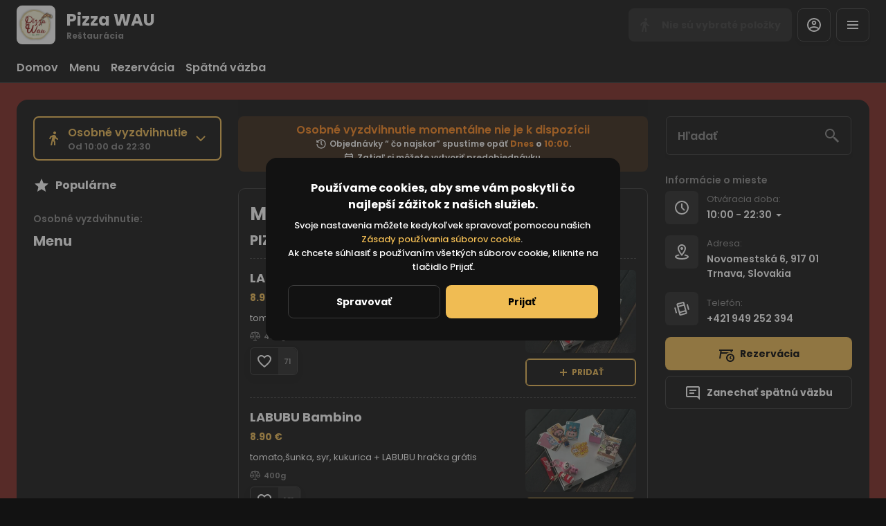

--- FILE ---
content_type: text/html; charset=utf-8
request_url: https://pizzawau.sk/category/when-did-johnny-and-amber-start-dating
body_size: 35861
content:
<!DOCTYPE html><html lang="default"><head><title>Pizza WAU - Doručenie, Osobné vyzdvihnutie, Rezervácia</title><meta name="viewport" content="minimum-scale=1, initial-scale=1, width=device-width, shrink-to-fit=no, user-scalable=no, viewport-fit=cover"/><meta charSet="utf-8"/><meta name="description" content=""/><meta property="og:type" content="website"/><meta property="og:site_name" content="Pizza WAU"/><meta property="og:url" content="https://pizzawau.sk/category/when-did-johnny-and-amber-start-dating"/><link rel="canonical" href="https://pizzawau.sk/category/when-did-johnny-and-amber-start-dating"/><link rel="dns-prefetch" href="https://cdn-media.choiceqr.com"/><link rel="preconnect" href="https://cdn-media.choiceqr.com"/><meta property="og:image" content="https://cdn-media.choiceqr.com/prod-eat-pizzawau/IZRPDoX-xApDfSi-AEkBxuC.jpeg"/><meta property="twitter:image" content="https://cdn-media.choiceqr.com/prod-eat-pizzawau/IZRPDoX-xApDfSi-AEkBxuC.jpeg"/><link rel="shortcut icon" id="shortcut-icon" href="https://cdn-media.choiceqr.com/prod-eat-pizzawau/logo/thumbnail_TcGOlCn-DIFWkri-zvHJccW_B-k-F.png"/><link rel="apple-touch-icon" href="https://cdn-media.choiceqr.com/prod-eat-pizzawau/logo/thumbnail_TcGOlCn-DIFWkri-zvHJccW_B-k-F.png"/><link rel="preconnect" href="https://fonts.googleapis.com"/><link rel="preconnect" href="https://fonts.gstatic.com" crossorigin="anonymous"/><link rel="stylesheet" media="print" data-href="https://fonts.googleapis.com/css2?family=Poppins:wght@100;200;300;400;500;600;700&amp;display=swap" data-optimized-fonts="true"/><noscript><link rel="stylesheet" href="https://fonts.googleapis.com/css2?family=Poppins:wght@100;200;300;400;500;600;700&amp;display=swap"/></noscript><meta name="next-head-count" content="18"/><link rel="preload" href="https://cdn-clients.choiceqr.com/client/_next/static/css/3982ad120fdebb97.css" as="style"/><link rel="stylesheet" href="https://cdn-clients.choiceqr.com/client/_next/static/css/3982ad120fdebb97.css" data-n-g=""/><link rel="preload" href="https://cdn-clients.choiceqr.com/client/_next/static/css/5738a40e61a14753.css" as="style"/><link rel="stylesheet" href="https://cdn-clients.choiceqr.com/client/_next/static/css/5738a40e61a14753.css"/><noscript data-n-css=""></noscript><script defer="" nomodule="" src="https://cdn-clients.choiceqr.com/client/_next/static/chunks/polyfills-c67a75d1b6f99dc8.js"></script><script defer="" src="https://cdn-clients.choiceqr.com/client/_next/static/chunks/5530.b89e00e5eec47676.js"></script><script src="https://cdn-clients.choiceqr.com/client/_next/static/chunks/webpack-d7557df613ecc77a.js" defer=""></script><script src="https://cdn-clients.choiceqr.com/client/_next/static/chunks/framework-704c2f0aebcf3076.js" defer=""></script><script src="https://cdn-clients.choiceqr.com/client/_next/static/chunks/main-a097597f322d1dae.js" defer=""></script><script src="https://cdn-clients.choiceqr.com/client/_next/static/chunks/pages/_app-5ed21601d08f07e8.js" defer=""></script><script src="https://cdn-clients.choiceqr.com/client/_next/static/chunks/pages/%5Bsection%5D/%5Bcategory%5D-6ed2aaa4b0296ff7.js" defer=""></script><script src="https://cdn-clients.choiceqr.com/client/_next/static/PkfCm64atXDLC6di2CKWk/_buildManifest.js" defer=""></script><script src="https://cdn-clients.choiceqr.com/client/_next/static/PkfCm64atXDLC6di2CKWk/_ssgManifest.js" defer=""></script><style id="__jsx-943337486">:root{--primary-color:#f0bc53;--primary-shadow-color:#ca8c12;--primary-shadow-color-dark:#ca8c12;--primary-shadow-color-light:#fae9c7;--primary-color-a25:#f0bc5325;--secondary-font-color:#000000;--font-family:
								"Poppins",  'Inter',
							-apple-system, BlinkMacSystemFont, Segoe UI, Roboto, Oxygen, Ubuntu, Cantarell,
							Fira Sans, Droid Sans, Helvetica Neue, sans-serif;--theme-colors-100:#121212;--theme-colors-200:#242424;--theme-colors-300:#3B3B3B;--theme-colors-400:rgba(255, 255, 255, 0.5);--theme-colors-500:#ffffff;--theme-colors-100-a0:#12121200;--theme-colors-100-a10:#12121210;--theme-colors-100-a15:#12121215;--theme-colors-100-a20:#12121220;--theme-colors-100-a50:#12121250;--theme-colors-100-a60:#12121260;--theme-colors-100-a70:#12121270;--theme-colors-100-a80:#12121280;--theme-colors-100-a90:#12121290;--theme-colors-200-a95:#242424f2;--theme-colors-200-a0:#24242400;--theme-colors-300-a20:#3B3B3B20;--theme-colors-300-a50:#3B3B3B50;--theme-colors-500-a0:#ffffff00;--theme-colors-500-a05:#ffffff05;--theme-colors-500-a10:#ffffff10;--theme-colors-500-a15:#ffffff15;--theme-colors-500-a20:#ffffff20;--theme-colors-500-a25:#ffffff25;--theme-colors-500-a50:#ffffff50;--background-popup:rgba(51, 51, 51, 0.5);--payment-wallet-color:#fff;--payment-wallet-text-color:#111}</style><link rel="stylesheet" href="https://fonts.googleapis.com/css2?family=Poppins:wght@100;200;300;400;500;600;700&display=swap"/></head><body><div id="__next"><div id="device-type-selector" class="is-desktop"><div class="PageLayout_root__ek_Dw" style="position:relative"><div class="styles_background__IOdhJ" style="background-color:#7c241e"><div class="styles_backgroundPattern__dvQPZ" style="opacity:1"></div></div><div class="PageLayout_wrapper__XhOiu"><div class="PageLayout_body__l33A1"></div></div></div><div class="ToastMessage_container__MXbOB"></div><div class="styles_container__3KrO6"></div><div></div></div><div id="portal-root"></div></div><script id="__NEXT_DATA__" type="application/json">{"props":{"pageProps":{"_sentryTraceData":"bb74b445184faea93bb295313ef2ac3a-6e0b7259f7a7ac0d-0","_sentryBaggage":"sentry-environment=production,sentry-release=PkfCm64atXDLC6di2CKWk,sentry-public_key=8916f563a50ff51c322fb84f622914af,sentry-trace_id=bb74b445184faea93bb295313ef2ac3a,sentry-sampled=false"},"app":{"scenario":"DEFAULT","place":{"name":"Pizza WAU","type":"restaurant","placeType":"SIMPLE","useTerms":"general","contactInfo":{"socialNetworks":{"fb":"https://www.facebook.com/pizzawau/","instagram":"https://www.instagram.com/pizzawau_trnava/","google":"https://www.google.com/maps/place/Pizza+Wau-Trnava/@48.3884842,17.6056299,17z/data=!4m8!3m7!1s0x476b5fff336441b1:0xd138dd299ebee705!8m2!3d48.3884842!4d17.6056299!9m1!1b1!16s%2Fg%2F11c1s38syn?entry=ttu\u0026g_ep=EgoyMDI1MDIxMi4wIKXMDSoJLDEwMjExNDU1SAFQAw%3D%3D","tripAdvisor":""},"website":null,"email":"","phone":"+421 949 252 394","phoneLabel":null,"additionalPhones":null,"address":{"prediction":"Novomestská 6, 917 01 Trnava, Slovakia","country":"Slovakia","city":"Trnava","postalCode":"917 01","location":{"coordinates":[17.6056299,48.3884842],"type":"Point"},"countryCode":"SK"}},"companyDescription":"","companyImages":{"mobile":"https://cdn-media.choiceqr.com/prod-eat-pizzawau/thumbnail_CMFtU-EetWg-lqeQC.jpeg","desktop":"https://cdn-media.choiceqr.com/prod-eat-pizzawau/IZRPDoX-xApDfSi-AEkBxuC.jpeg","logo":"https://cdn-media.choiceqr.com/prod-eat-pizzawau/logo/thumbnail_TcGOlCn-DIFWkri-zvHJccW_B-k-F.png","pwaLogo":false},"wifi":null,"currency":"EUR","currencyLabel":"€","canOrder":false,"canPreOrder":true,"timezone":"Europe/Bratislava","workTime":{"dayOfWeek":6,"from":"10:00:00.000","till":"22:30:00.000"},"workTimeAll":[{"dayOfWeek":0,"active":true,"from":"10:00:00.000","till":"21:30:00.000"},{"dayOfWeek":1,"active":true,"from":"10:00:00.000","till":"21:30:00.000"},{"dayOfWeek":2,"active":true,"from":"10:00:00.000","till":"21:30:00.000"},{"dayOfWeek":3,"active":true,"from":"10:00:00.000","till":"21:30:00.000"},{"dayOfWeek":4,"active":true,"from":"10:00:00.000","till":"21:30:00.000"},{"dayOfWeek":5,"active":true,"from":"10:00:00.000","till":"22:30:00.000"},{"dayOfWeek":6,"active":true,"from":"10:00:00.000","till":"22:30:00.000"}],"location":null,"opened":false,"openStatus":"today","features":{"booking":true,"feedbackRestaurant":true,"recommendations":true,"promocodes":true,"canOrderTakeaway":true,"canOrderDelivery":true,"customDomain":"pizzawau.sk/category/when-did-johnny-and-amber-start-dating"},"locationPoint":{"areaType":"takeaway","name":"Takeaway","active":true,"type":"area","time":{"allowASAP":true,"allowTime":true,"minPreOrdersDayCount":0,"maxPreOrdersDayCount":2,"delay":30,"interval":15,"preOrderSkipDelay":false,"allowNonWorkingOrder":true},"config":null},"customize":{"primaryColor":"#FFA11B","menuFavorites":true,"menuFavoritesCounter":true,"clientMenuTileStyle":false,"hideMinorUnits":true,"showOrderTableProgress":true,"showOrderDeliveryProgress":true,"showOrderTakeawayProgress":true,"customTemplate":true,"feedbackSocNetworkLinks":["google"],"requiredNameQRPaymentOrder":false,"requiredPhoneQRPaymentOrder":false,"requiredNameTableOrder":false,"requiredPhoneTableOrder":false,"takeawayDeliveryMenuSync":true,"cardMenuOptionShow":false,"googleMapKey":"AIzaSyDjQwtxfnfWRxxKfcRtJk6sswu27t1pEaY"},"paymentMethods":{"cash":true,"card":true,"online":true,"wallet":true}},"language":{"current":"sk","default":"sk","list":[{"code":"sk","name":"Slovak"}]},"template":{"name":"Landing","type":"landing","styles":{"background":{"type":"color","value":"#7c241e","options":{"backgroundColor":"#7c241e","color":"#FFFFFF","opacity":1}},"fontColor":"#000000","primaryColor":"#f0bc53","googleFontName":"Poppins","theme":"dark","customThemeColors":{"100":"#121212","200":"#242424","300":"#3B3B3B","400":"rgba(255, 255, 255, 0.5)","500":"#ffffff"},"activeFontColor":"#000000","mainFontColor":"#ffffff"},"version":2,"blocks":[{"active":true,"id":"XxDzihI-YGRkTvj-umFHFbz","type":"menu","items":[{"_id":"674fb82be778be07c775f1ff","price":870,"active":true,"hurl":"provinciale","category":"674faffde778be07c775f1a7","section":"674994d6c27787c40d417b83","name":"Provinciale","media":[{"url":"https://cdn-media.choiceqr.com/prod-eat-pizzawau/menu/vihTpIc-umWTmle-AMFkMGW_prepare.jpeg","thumbnail":"https://cdn-media.choiceqr.com/prod-eat-pizzawau/menu/thumbnail_F-G-F.jpeg","medium":"https://cdn-media.choiceqr.com/prod-eat-pizzawau/menu/img_ifm.jpeg","big":"https://cdn-media.choiceqr.com/prod-eat-pizzawau/menu/vihTpIc-umWTmle-AMFkMGW_prepare.jpeg","webp":{"url":"https://cdn-media.choiceqr.com/prod-eat-pizzawau/menu/vihTpIc-umWTmle-AMFkMGW.webp","thumbnail":"https://cdn-media.choiceqr.com/prod-eat-pizzawau/menu/thumbnail_r-p-F.webp","medium":"https://cdn-media.choiceqr.com/prod-eat-pizzawau/menu/img_bal.webp","big":"https://cdn-media.choiceqr.com/prod-eat-pizzawau/menu/vihTpIc-umWTmle-AMFkMGW.webp"}}]},{"_id":"674fb78fe778be07c775f1fd","price":990,"active":true,"hurl":"wau","category":"674faffde778be07c775f1a7","section":"674994d6c27787c40d417b83","name":"Wau","media":[{"url":"https://cdn-media.choiceqr.com/prod-eat-pizzawau/menu/vvIoDUk-cHTSkSE-qAlSMck_prepare.jpeg","thumbnail":"https://cdn-media.choiceqr.com/prod-eat-pizzawau/menu/thumbnail_GUbLo-hHhFH-mcaet.jpeg","medium":"https://cdn-media.choiceqr.com/prod-eat-pizzawau/menu/img_DbdXl-bLyfl-EaQFs.jpeg","big":"https://cdn-media.choiceqr.com/prod-eat-pizzawau/menu/vvIoDUk-cHTSkSE-qAlSMck_prepare.jpeg","webp":{"url":"https://cdn-media.choiceqr.com/prod-eat-pizzawau/menu/vvIoDUk-cHTSkSE-qAlSMck.webp","thumbnail":"https://cdn-media.choiceqr.com/prod-eat-pizzawau/menu/thumbnail_LDgHm-dkJKS-DHjRy.webp","medium":"https://cdn-media.choiceqr.com/prod-eat-pizzawau/menu/img_UYaLC-DFWAH-jGkqm.webp","big":"https://cdn-media.choiceqr.com/prod-eat-pizzawau/menu/vvIoDUk-cHTSkSE-qAlSMck.webp"}}]},{"_id":"674fb6efe778be07c775f1fa","price":850,"active":true,"hurl":"sedliacka","category":"674faffde778be07c775f1a7","section":"674994d6c27787c40d417b83","name":"Sedliacka","media":[{"url":"https://cdn-media.choiceqr.com/prod-eat-pizzawau/menu/xCqkYPi-uIorDDU-OxwPpop_prepare.jpeg","thumbnail":"https://cdn-media.choiceqr.com/prod-eat-pizzawau/menu/thumbnail_HlFLz-VzGkV-KIukG.jpeg","medium":"https://cdn-media.choiceqr.com/prod-eat-pizzawau/menu/img_DkZip-gjJbT-svMTS.jpeg","big":"https://cdn-media.choiceqr.com/prod-eat-pizzawau/menu/xCqkYPi-uIorDDU-OxwPpop_prepare.jpeg","webp":{"url":"https://cdn-media.choiceqr.com/prod-eat-pizzawau/menu/xCqkYPi-uIorDDU-OxwPpop.webp","thumbnail":"https://cdn-media.choiceqr.com/prod-eat-pizzawau/menu/thumbnail_bRGlz-xFzWE-cyOJF.webp","medium":"https://cdn-media.choiceqr.com/prod-eat-pizzawau/menu/img_AFRva-JTYcM-dfFwb.webp","big":"https://cdn-media.choiceqr.com/prod-eat-pizzawau/menu/xCqkYPi-uIorDDU-OxwPpop.webp"}}]},{"_id":"674fb88be778be07c775f202","price":880,"active":true,"hurl":"quattro-formaggi","category":"674faffde778be07c775f1a7","section":"674994d6c27787c40d417b83","name":"Quattro Formaggi","media":[{"url":"https://cdn-media.choiceqr.com/prod-eat-pizzawau/menu/VZnVhXm-qRnEcky-EbikFCF_prepare.jpeg","thumbnail":"https://cdn-media.choiceqr.com/prod-eat-pizzawau/menu/thumbnail_lotjI-klFFY-bfCGF.jpeg","medium":"https://cdn-media.choiceqr.com/prod-eat-pizzawau/menu/img_ewWof-DlfDU-hQWfb.jpeg","big":"https://cdn-media.choiceqr.com/prod-eat-pizzawau/menu/VZnVhXm-qRnEcky-EbikFCF_prepare.jpeg","webp":{"url":"https://cdn-media.choiceqr.com/prod-eat-pizzawau/menu/VZnVhXm-qRnEcky-EbikFCF.webp","thumbnail":"https://cdn-media.choiceqr.com/prod-eat-pizzawau/menu/thumbnail_ScuEq-ckktB-qfLIg.webp","medium":"https://cdn-media.choiceqr.com/prod-eat-pizzawau/menu/img_IQJNc-CHvIS-dTiJG.webp","big":"https://cdn-media.choiceqr.com/prod-eat-pizzawau/menu/VZnVhXm-qRnEcky-EbikFCF.webp"}}]}]},{"active":false,"type":"editor","content":""},{"active":true,"type":"gallery","items":[{"_id":"674fbf688cc244ab8bf87095","url":"https://cdn-media.choiceqr.com/prod-eat-pizzawau/template-gallery/thumbnail_vzCAYok-MjFlQIl-HwGdioF_K-R-K.jpeg","webp":{"url":"https://cdn-media.choiceqr.com/prod-eat-pizzawau/template-gallery/thumbnail_vzCAYok-MjFlQIl-HwGdioF_l-f-M.webp"}},{"_id":"692aefea933f793ded707281","url":"https://cdn-media.choiceqr.com/prod-eat-pizzawau/template-gallery/thumbnail_Hoeik-hiJHh-RUbIZ.jpeg","webp":{"url":"https://cdn-media.choiceqr.com/prod-eat-pizzawau/template-gallery/thumbnail_OVkXA-KeUIc-eYgCI.webp"}},{"_id":"674fbf6027d230969e0fd33c","url":"https://cdn-media.choiceqr.com/prod-eat-pizzawau/template-gallery/thumbnail_yGFXGty-PdIsoSS-DKSPakt_s-e-u.jpeg","webp":{"url":"https://cdn-media.choiceqr.com/prod-eat-pizzawau/template-gallery/thumbnail_yGFXGty-PdIsoSS-DKSPakt_k-B-k.webp"}},{"_id":"692aefe9933f793ded707280","url":"https://cdn-media.choiceqr.com/prod-eat-pizzawau/template-gallery/thumbnail_bDnoE-IBifr-JxeWK.jpeg","webp":{"url":"https://cdn-media.choiceqr.com/prod-eat-pizzawau/template-gallery/thumbnail_KcILb-qdNQf-LCGSF.webp"}},{"_id":"674fbf6a8cc244ab8bf8709b","url":"https://cdn-media.choiceqr.com/prod-eat-pizzawau/template-gallery/thumbnail_kxCbitS-zekjBnu-tGJsSed_H-l-b.jpeg","webp":{"url":"https://cdn-media.choiceqr.com/prod-eat-pizzawau/template-gallery/thumbnail_kxCbitS-zekjBnu-tGJsSed_U-T-l.webp"}},{"_id":"692af0ea933f793ded707317","url":"https://cdn-media.choiceqr.com/prod-eat-pizzawau/template-gallery/thumbnail_kFcLf-zltfZ-kIxBw.jpeg","webp":{"url":"https://cdn-media.choiceqr.com/prod-eat-pizzawau/template-gallery/thumbnail_kkCeo-pJpGf-mpbkq.webp"}},{"_id":"674fbf6a8cc244ab8bf8709a","url":"https://cdn-media.choiceqr.com/prod-eat-pizzawau/template-gallery/thumbnail_DtDeRWK-CKqFdQk-eUIPTiz_M-C-t.jpeg","webp":{"url":"https://cdn-media.choiceqr.com/prod-eat-pizzawau/template-gallery/thumbnail_DtDeRWK-CKqFdQk-eUIPTiz_G-l-H.webp"}},{"_id":"692af011933f793ded707295","url":"https://cdn-media.choiceqr.com/prod-eat-pizzawau/template-gallery/thumbnail_sbqTI-KeXQe-LkGAU.jpeg","webp":{"url":"https://cdn-media.choiceqr.com/prod-eat-pizzawau/template-gallery/thumbnail_Jrive-vGxAa-bjpFJ.webp"}},{"_id":"692aefea933f793ded707282","url":"https://cdn-media.choiceqr.com/prod-eat-pizzawau/template-gallery/thumbnail_ZwuII-FSJrg-oNnYC.jpeg","webp":{"url":"https://cdn-media.choiceqr.com/prod-eat-pizzawau/template-gallery/thumbnail_fRbRa-LsOOp-qlJgD.webp"}},{"_id":"674fbf698cc244ab8bf87098","url":"https://cdn-media.choiceqr.com/prod-eat-pizzawau/template-gallery/thumbnail_KlbWSta-SWDbIEQ-GqwyHRI_G-q-k.jpeg","webp":{"url":"https://cdn-media.choiceqr.com/prod-eat-pizzawau/template-gallery/thumbnail_KlbWSta-SWDbIEQ-GqwyHRI_c-g-j.webp"}},{"_id":"692af13c933f793ded707351","url":"https://cdn-media.choiceqr.com/prod-eat-pizzawau/template-gallery/thumbnail_Hcfjp-ucpEY-rQCLJ.jpeg","webp":{"url":"https://cdn-media.choiceqr.com/prod-eat-pizzawau/template-gallery/thumbnail_elhGR-QmDlt-pNFgw.webp"}},{"_id":"674fbf6227d230969e0fd33f","url":"https://cdn-media.choiceqr.com/prod-eat-pizzawau/template-gallery/thumbnail_lCRsedo-WNieDIz-JOqgjzf_S-L-M.jpeg","webp":{"url":"https://cdn-media.choiceqr.com/prod-eat-pizzawau/template-gallery/thumbnail_lCRsedo-WNieDIz-JOqgjzf_J-l-Y.webp"}}]},{"active":true,"type":"media","styleType":"fullscreen","showSeeMenuButton":null,"firstSlideText":{"active":false},"screens":true,"items":[{"type":"image","value":{"_id":"692ae9e6933f793ded706fa5","url":"https://cdn-media.choiceqr.com/prod-eat-pizzawau/IZRPDoX-xApDfSi-AEkBxuC.jpeg","webp":{"url":"https://cdn-media.choiceqr.com/prod-eat-pizzawau/IZRPDoX-xApDfSi-AEkBxuC.webp"}}},{"type":"image","value":{"_id":"674fc03727d230969e0fd340","url":"https://cdn-media.choiceqr.com/prod-eat-pizzawau/thumbnail_ShGvNcO-leJJNHL-bxGFctf_C-e-k.jpeg","webp":{"url":"https://cdn-media.choiceqr.com/prod-eat-pizzawau/ShGvNcO-leJJNHL-bxGFctf.webp"}}}]}]},"customMenuLinks":[],"marketing":{"analytics":{},"promo":{"_id":"6797a62d8c561f055777ce37","active":true,"timer":15,"showOnce":false,"link":null,"openNewTab":true,"media":{"mobile":"https://cdn-media.choiceqr.com/prod-eat-pizzawau/promo/mobile-qBIGBLX-WxwFHDe-gbCkaGO.jpeg","desktop":"https://cdn-media.choiceqr.com/prod-eat-pizzawau/promo/desktop-gPFXbGB-MFOXJOh-YHelbeN.jpeg"},"mediaData":{"mobile":{"url":"https://cdn-media.choiceqr.com/prod-eat-pizzawau/promo/mobile-qBIGBLX-WxwFHDe-gbCkaGO.jpeg","webp":{"url":"https://cdn-media.choiceqr.com/prod-eat-pizzawau/promo/mobile-qBIGBLX-WxwFHDe-gbCkaGO.webp"}},"desktop":{"url":"https://cdn-media.choiceqr.com/prod-eat-pizzawau/promo/desktop-gPFXbGB-MFOXJOh-YHelbeN.jpeg","webp":{"url":"https://cdn-media.choiceqr.com/prod-eat-pizzawau/promo/desktop-gPFXbGB-MFOXJOh-YHelbeN.webp"}}}},"seo":{"mode":"default","disallowIndexing":false},"og":{"image":null}},"areaSwitcher":{"dineIn":null,"takeaway":{"type":"takeaway","url":"/takeaway","discount":0,"workTime":{"dayOfWeek":6,"from":"10:00:00.000","till":"22:30:00.000"},"areaOrderAcceptance":{"paused":false,"resumeAt":null}},"delivery":{"type":"delivery","url":"/delivery","discount":null,"workTime":{"dayOfWeek":6,"from":"10:00:00.000","till":"22:30:00.000"},"areaOrderAcceptance":{"paused":false,"resumeAt":null}}},"sections":[{"_id":"674994d6c27787c40d417b83","mode":{"type":"interactive","staticDoc":null},"preOrderSchedule":null,"hurl":"section:menu","name":"Menu","description":"","menuInfo":""}],"currentSection":{"hurl":"section:menu"},"menuInfo":null,"categories":[{"_id":"674faffde778be07c775f1a7","hurl":"pizza","name":"PIZZA🍕","description":""},{"_id":"674fbab4e778be07c775f211","hurl":"salaty","name":"ŠALÁTY🥗","description":""},{"_id":"674fbb5be778be07c775f216","hurl":"dressingy-a-omacky","name":"DRESSINGY A OMÁČKY🫕","description":""},{"_id":"674fbbfae778be07c775f21d","hurl":"nealko-napoje","name":"NEALKO NÁPOJE🥤","description":""},{"_id":"674fbc9ae778be07c775f224","hurl":"alko-napoje","name":"ALKO NÁPOJE🍺","description":""}],"menu":[{"price":890,"VAT":null,"weight":"400","media":[{"url":"https://cdn-media.choiceqr.com/prod-eat-pizzawau/menu/FCDJMXH-eaBCYeI-guGZsVK_prepare.jpeg","thumbnail":"https://cdn-media.choiceqr.com/prod-eat-pizzawau/menu/thumbnail_gLAZX-gYOaG-eGZau.jpeg","medium":"https://cdn-media.choiceqr.com/prod-eat-pizzawau/menu/img_RVCMF-BPnbC-kGkrM.jpeg","big":"https://cdn-media.choiceqr.com/prod-eat-pizzawau/menu/FCDJMXH-eaBCYeI-guGZsVK_prepare.jpeg","webp":{"url":"https://cdn-media.choiceqr.com/prod-eat-pizzawau/menu/FCDJMXH-eaBCYeI-guGZsVK.webp","thumbnail":"https://cdn-media.choiceqr.com/prod-eat-pizzawau/menu/thumbnail_gaiqD-HWDhJ-hkrrG.webp","medium":"https://cdn-media.choiceqr.com/prod-eat-pizzawau/menu/img_KQkVt-rxQMt-XRfuY.webp","big":"https://cdn-media.choiceqr.com/prod-eat-pizzawau/menu/FCDJMXH-eaBCYeI-guGZsVK.webp"}}],"position":0,"weightType":"g","allergens":[],"kcal":0,"alcohol":0,"attributes":[],"preparationTime":0,"externalMedia":[],"_id":"6874ba95c0ce9070c6bed16c","name":"LABUBU Cardinale","description":"tomato,šunka, syr + LABUBU hračka grátis","hurl":"labubu-cardinale","category":"674faffde778be07c775f1a7","section":"674994d6c27787c40d417b83","pack":{"name":"Obal","cost":50},"menu_labels":[],"menu_options":[],"available":true},{"price":850,"VAT":null,"weight":"300","media":[{"url":"https://cdn-media.choiceqr.com/prod-eat-pizzawau/menu/jGvCTRQ-HkRGojL-fJmdJsH_prepare.jpeg","thumbnail":"https://cdn-media.choiceqr.com/prod-eat-pizzawau/menu/thumbnail_pxDva-QBFea-oHzgF.jpeg","medium":"https://cdn-media.choiceqr.com/prod-eat-pizzawau/menu/img_kzzYX-vPPyC-JKcck.jpeg","big":"https://cdn-media.choiceqr.com/prod-eat-pizzawau/menu/jGvCTRQ-HkRGojL-fJmdJsH_prepare.jpeg","webp":{"url":"https://cdn-media.choiceqr.com/prod-eat-pizzawau/menu/jGvCTRQ-HkRGojL-fJmdJsH.webp","thumbnail":"https://cdn-media.choiceqr.com/prod-eat-pizzawau/menu/thumbnail_FKdxl-BEFxV-EZGWC.webp","medium":"https://cdn-media.choiceqr.com/prod-eat-pizzawau/menu/img_PFtky-rLFWN-xdCsJ.webp","big":"https://cdn-media.choiceqr.com/prod-eat-pizzawau/menu/jGvCTRQ-HkRGojL-fJmdJsH.webp"}}],"position":0,"weightType":"g","allergens":[1,3,4,7],"kcal":0,"alcohol":0,"attributes":[],"preparationTime":0,"externalMedia":[],"_id":"674fbae2e778be07c775f212","name":"Tuniakový šalát","description":"ľadový šalát, cibuľa, paradajky, uhorka, kukurica, olivy, tuniak","hurl":"tuniakovy-salat","category":"674fbab4e778be07c775f211","section":"674994d6c27787c40d417b83","pack":{"name":"Obal","cost":50},"menu_labels":[],"menu_options":[{"_id":"674fb18ee778be07c775f1e6","required":false,"active":true,"name":"Prajete si dressing?","defaultIndex":-1,"list":[{"_id":"674fb1d1e778be07c775f1e7","name":"nie, ďakujem","price":0,"position":0,"default":false,"media":null,"max":0},{"_id":"674fb1d1e778be07c775f1e8","name":"kečup","price":150,"position":1,"default":false,"media":null,"max":0},{"_id":"674fb1d1e778be07c775f1e9","name":"tatárska omáčka","price":150,"position":2,"default":false,"media":null,"max":0},{"_id":"674fb1d1e778be07c775f1ea","name":"cesnakový dressing","price":180,"position":3,"default":false,"media":null,"max":0},{"_id":"674fb1d1e778be07c775f1eb","name":"americký dressing","price":180,"position":4,"default":false,"media":null,"max":0},{"_id":"674fb1d1e778be07c775f1ec","name":"syrový dressing","price":180,"position":5,"default":false,"media":null,"max":0},{"_id":"674fb1d1e778be07c775f1ed","name":"pikantný dressing🌶️","price":180,"position":6,"default":false,"media":null,"max":0}],"countable":false,"shortenList":null,"type":"single","menuMinCount":0,"menuMaxCount":0,"position":1}],"available":true},{"price":180,"VAT":null,"weight":"","media":[{"url":"https://cdn-media.choiceqr.com/prod-eat-pizzawau/menu/hSwHYSF-epcpWaw-bXPjgsD.jpeg","thumbnail":"https://cdn-media.choiceqr.com/prod-eat-pizzawau/menu/thumbnail_hSwHYSF-epcpWaw-bXPjgsD_C-c-n.jpeg","medium":"https://cdn-media.choiceqr.com/prod-eat-pizzawau/menu/hSwHYSF-epcpWaw-bXPjgsD_aOI.jpeg","big":"https://cdn-media.choiceqr.com/prod-eat-pizzawau/menu/hSwHYSF-epcpWaw-bXPjgsD.jpeg","webp":{"url":"https://cdn-media.choiceqr.com/prod-eat-pizzawau/menu/hSwHYSF-epcpWaw-bXPjgsD.webp","thumbnail":"https://cdn-media.choiceqr.com/prod-eat-pizzawau/menu/thumbnail_hSwHYSF-epcpWaw-bXPjgsD_j-I-a.webp","medium":"https://cdn-media.choiceqr.com/prod-eat-pizzawau/menu/hSwHYSF-epcpWaw-bXPjgsD_MJz.webp","big":"https://cdn-media.choiceqr.com/prod-eat-pizzawau/menu/hSwHYSF-epcpWaw-bXPjgsD.webp"}}],"position":0,"weightType":"g","allergens":[3,7],"kcal":0,"alcohol":0,"attributes":[],"preparationTime":0,"externalMedia":[],"_id":"674fbb7fe778be07c775f217","name":"Cesnakový","description":"","hurl":"cesnakovy","category":"674fbb5be778be07c775f216","section":"674994d6c27787c40d417b83","pack":null,"menu_labels":[],"menu_options":[],"available":true},{"price":285,"VAT":null,"weight":"0,25","media":[{"url":"https://cdn-media.choiceqr.com/prod-eat-pizzawau/menu/DaDgIht-DotiHyD-DJbZgNj.jpeg","thumbnail":"https://cdn-media.choiceqr.com/prod-eat-pizzawau/menu/thumbnail_DaDgIht-DotiHyD-DJbZgNj_J-a-n.jpeg","medium":"https://cdn-media.choiceqr.com/prod-eat-pizzawau/menu/DaDgIht-DotiHyD-DJbZgNj_QGt.jpeg","big":"https://cdn-media.choiceqr.com/prod-eat-pizzawau/menu/DaDgIht-DotiHyD-DJbZgNj.jpeg","webp":{"url":"https://cdn-media.choiceqr.com/prod-eat-pizzawau/menu/DaDgIht-DotiHyD-DJbZgNj.webp","thumbnail":"https://cdn-media.choiceqr.com/prod-eat-pizzawau/menu/thumbnail_DaDgIht-DotiHyD-DJbZgNj_I-H-D.webp","medium":"https://cdn-media.choiceqr.com/prod-eat-pizzawau/menu/DaDgIht-DotiHyD-DJbZgNj_nTA.webp","big":"https://cdn-media.choiceqr.com/prod-eat-pizzawau/menu/DaDgIht-DotiHyD-DJbZgNj.webp"}}],"position":0,"weightType":"l","allergens":[],"kcal":0,"alcohol":0,"attributes":[],"preparationTime":0,"externalMedia":[],"_id":"674fbc18e778be07c775f21e","name":"0,25l Redbull","description":"","hurl":"0-25l-redbull","category":"674fbbfae778be07c775f21d","section":"674994d6c27787c40d417b83","pack":null,"menu_labels":[],"menu_options":[],"available":true},{"price":800,"VAT":null,"weight":"0,75","media":[{"url":"https://cdn-media.choiceqr.com/prod-eat-pizzawau/menu/DvaJtKm-fBMkwfP-nCcvMfi.jpeg","thumbnail":"https://cdn-media.choiceqr.com/prod-eat-pizzawau/menu/thumbnail_DvaJtKm-fBMkwfP-nCcvMfi_D-Z-a.jpeg","medium":"https://cdn-media.choiceqr.com/prod-eat-pizzawau/menu/DvaJtKm-fBMkwfP-nCcvMfi_FGF.jpeg","big":"https://cdn-media.choiceqr.com/prod-eat-pizzawau/menu/DvaJtKm-fBMkwfP-nCcvMfi.jpeg","webp":{"url":"https://cdn-media.choiceqr.com/prod-eat-pizzawau/menu/DvaJtKm-fBMkwfP-nCcvMfi.webp","thumbnail":"https://cdn-media.choiceqr.com/prod-eat-pizzawau/menu/thumbnail_DvaJtKm-fBMkwfP-nCcvMfi_Y-e-e.webp","medium":"https://cdn-media.choiceqr.com/prod-eat-pizzawau/menu/DvaJtKm-fBMkwfP-nCcvMfi_gzl.webp","big":"https://cdn-media.choiceqr.com/prod-eat-pizzawau/menu/DvaJtKm-fBMkwfP-nCcvMfi.webp"}}],"position":0,"weightType":"l","allergens":[],"kcal":0,"alcohol":0,"attributes":[],"preparationTime":0,"externalMedia":[],"_id":"674fbcb4e778be07c775f225","name":"0,75l Víno biele","description":"","hurl":"0-75l-vino-biele","category":"674fbc9ae778be07c775f224","section":"674994d6c27787c40d417b83","pack":null,"menu_labels":[],"menu_options":[],"available":true},{"price":890,"VAT":null,"weight":"400","media":[{"url":"https://cdn-media.choiceqr.com/prod-eat-pizzawau/menu/biCFIse-XqxcyiL-YZJppyn_prepare.jpeg","thumbnail":"https://cdn-media.choiceqr.com/prod-eat-pizzawau/menu/thumbnail_DeuHk-gpsLH-fboej.jpeg","medium":"https://cdn-media.choiceqr.com/prod-eat-pizzawau/menu/img_IQUSY-foDaB-GvyVl.jpeg","big":"https://cdn-media.choiceqr.com/prod-eat-pizzawau/menu/biCFIse-XqxcyiL-YZJppyn_prepare.jpeg","webp":{"url":"https://cdn-media.choiceqr.com/prod-eat-pizzawau/menu/biCFIse-XqxcyiL-YZJppyn.webp","thumbnail":"https://cdn-media.choiceqr.com/prod-eat-pizzawau/menu/thumbnail_JLYvw-sdbUg-qPUuS.webp","medium":"https://cdn-media.choiceqr.com/prod-eat-pizzawau/menu/img_FwYzW-gNPyQ-xnZFZ.webp","big":"https://cdn-media.choiceqr.com/prod-eat-pizzawau/menu/biCFIse-XqxcyiL-YZJppyn.webp"}}],"position":1,"weightType":"g","allergens":[],"kcal":0,"alcohol":0,"attributes":[],"preparationTime":0,"externalMedia":[],"_id":"6874bae93db82aee7f651986","name":"LABUBU Bambino","description":"tomato,šunka, syr, kukurica + LABUBU hračka grátis","hurl":"labubu-bambino","category":"674faffde778be07c775f1a7","section":"674994d6c27787c40d417b83","pack":{"name":"Obal","cost":50},"menu_labels":[],"menu_options":[],"available":true},{"price":890,"VAT":null,"weight":"300","media":[{"url":"https://cdn-media.choiceqr.com/prod-eat-pizzawau/menu/tzgkVAq-IFgHRrE-UDyCXFD_prepare.jpeg","thumbnail":"https://cdn-media.choiceqr.com/prod-eat-pizzawau/menu/thumbnail_bgMLP-Eijvs-xjdxP.jpeg","medium":"https://cdn-media.choiceqr.com/prod-eat-pizzawau/menu/img_OHNfa-SVJWL-fCmeO.jpeg","big":"https://cdn-media.choiceqr.com/prod-eat-pizzawau/menu/tzgkVAq-IFgHRrE-UDyCXFD_prepare.jpeg","webp":{"url":"https://cdn-media.choiceqr.com/prod-eat-pizzawau/menu/tzgkVAq-IFgHRrE-UDyCXFD.webp","thumbnail":"https://cdn-media.choiceqr.com/prod-eat-pizzawau/menu/thumbnail_jHKJN-kcNxs-xPYyG.webp","medium":"https://cdn-media.choiceqr.com/prod-eat-pizzawau/menu/img_FcyXn-nUDOG-GZeYa.webp","big":"https://cdn-media.choiceqr.com/prod-eat-pizzawau/menu/tzgkVAq-IFgHRrE-UDyCXFD.webp"}}],"position":1,"weightType":"g","allergens":[1,3,7],"kcal":0,"alcohol":0,"attributes":[],"preparationTime":0,"externalMedia":[],"_id":"674fbb0be778be07c775f213","name":"Prosciutto šalát","description":"ľadový šalát, paradajky, uhorka, kukurica, rukola, prosciutto, mozzarella, parmezán, americký dresing","hurl":"prosciutto-salat","category":"674fbab4e778be07c775f211","section":"674994d6c27787c40d417b83","pack":{"name":"Obal","cost":50},"menu_labels":[],"menu_options":[{"_id":"674fb18ee778be07c775f1e6","required":false,"active":true,"name":"Prajete si dressing?","defaultIndex":-1,"list":[{"_id":"674fb1d1e778be07c775f1e7","name":"nie, ďakujem","price":0,"position":0,"default":false,"media":null,"max":0},{"_id":"674fb1d1e778be07c775f1e8","name":"kečup","price":150,"position":1,"default":false,"media":null,"max":0},{"_id":"674fb1d1e778be07c775f1e9","name":"tatárska omáčka","price":150,"position":2,"default":false,"media":null,"max":0},{"_id":"674fb1d1e778be07c775f1ea","name":"cesnakový dressing","price":180,"position":3,"default":false,"media":null,"max":0},{"_id":"674fb1d1e778be07c775f1eb","name":"americký dressing","price":180,"position":4,"default":false,"media":null,"max":0},{"_id":"674fb1d1e778be07c775f1ec","name":"syrový dressing","price":180,"position":5,"default":false,"media":null,"max":0},{"_id":"674fb1d1e778be07c775f1ed","name":"pikantný dressing🌶️","price":180,"position":6,"default":false,"media":null,"max":0}],"countable":false,"shortenList":null,"type":"single","menuMinCount":0,"menuMaxCount":0,"position":1}],"available":true},{"price":180,"VAT":null,"weight":"","media":[{"url":"https://cdn-media.choiceqr.com/prod-eat-pizzawau/menu/xpWeFRi-tOcLeCw-YoGDWeP.jpeg","thumbnail":"https://cdn-media.choiceqr.com/prod-eat-pizzawau/menu/thumbnail_xpWeFRi-tOcLeCw-YoGDWeP_D-C-n.jpeg","medium":"https://cdn-media.choiceqr.com/prod-eat-pizzawau/menu/xpWeFRi-tOcLeCw-YoGDWeP_IZG.jpeg","big":"https://cdn-media.choiceqr.com/prod-eat-pizzawau/menu/xpWeFRi-tOcLeCw-YoGDWeP.jpeg","webp":{"url":"https://cdn-media.choiceqr.com/prod-eat-pizzawau/menu/xpWeFRi-tOcLeCw-YoGDWeP.webp","thumbnail":"https://cdn-media.choiceqr.com/prod-eat-pizzawau/menu/thumbnail_xpWeFRi-tOcLeCw-YoGDWeP_e-U-c.webp","medium":"https://cdn-media.choiceqr.com/prod-eat-pizzawau/menu/xpWeFRi-tOcLeCw-YoGDWeP_HoS.webp","big":"https://cdn-media.choiceqr.com/prod-eat-pizzawau/menu/xpWeFRi-tOcLeCw-YoGDWeP.webp"}}],"position":1,"weightType":"g","allergens":[3,7],"kcal":0,"alcohol":0,"attributes":[],"preparationTime":0,"externalMedia":[],"_id":"674fbb98e778be07c775f218","name":"Americký","description":"","hurl":"americky","category":"674fbb5be778be07c775f216","section":"674994d6c27787c40d417b83","pack":null,"menu_labels":[],"menu_options":[],"available":true},{"price":225,"VAT":null,"weight":"0,5","media":[{"url":"https://cdn-media.choiceqr.com/prod-eat-pizzawau/menu/IlClZyA-EJkmquu-UcqwwUo_prepare.jpeg","thumbnail":"https://cdn-media.choiceqr.com/prod-eat-pizzawau/menu/thumbnail_agsak-NxAFU-jKHGn.jpeg","medium":"https://cdn-media.choiceqr.com/prod-eat-pizzawau/menu/img_reAHi-DYSBa-eEtbK.jpeg","big":"https://cdn-media.choiceqr.com/prod-eat-pizzawau/menu/IlClZyA-EJkmquu-UcqwwUo_prepare.jpeg","webp":{"url":"https://cdn-media.choiceqr.com/prod-eat-pizzawau/menu/IlClZyA-EJkmquu-UcqwwUo.webp","thumbnail":"https://cdn-media.choiceqr.com/prod-eat-pizzawau/menu/thumbnail_XWTJf-IXuGr-FdwuF.webp","medium":"https://cdn-media.choiceqr.com/prod-eat-pizzawau/menu/img_DcFZW-HfZcr-pjegg.webp","big":"https://cdn-media.choiceqr.com/prod-eat-pizzawau/menu/IlClZyA-EJkmquu-UcqwwUo.webp"}}],"position":1,"weightType":"l","allergens":[],"kcal":0,"alcohol":0,"attributes":[],"preparationTime":0,"externalMedia":[],"_id":"674fbc2ee778be07c775f21f","name":"0,5l Coca-Cola","description":"","hurl":"0-5l-coca-cola","category":"674fbbfae778be07c775f21d","section":"674994d6c27787c40d417b83","pack":null,"menu_labels":[],"menu_options":[],"available":true},{"price":900,"VAT":null,"weight":"0,75","media":[{"url":"https://cdn-media.choiceqr.com/prod-eat-pizzawau/menu/oMhXORl-IXehkHG-GJbUayh.jpeg","thumbnail":"https://cdn-media.choiceqr.com/prod-eat-pizzawau/menu/thumbnail_oMhXORl-IXehkHG-GJbUayh_S-r-g.jpeg","medium":"https://cdn-media.choiceqr.com/prod-eat-pizzawau/menu/oMhXORl-IXehkHG-GJbUayh_eeL.jpeg","big":"https://cdn-media.choiceqr.com/prod-eat-pizzawau/menu/oMhXORl-IXehkHG-GJbUayh.jpeg","webp":{"url":"https://cdn-media.choiceqr.com/prod-eat-pizzawau/menu/oMhXORl-IXehkHG-GJbUayh.webp","thumbnail":"https://cdn-media.choiceqr.com/prod-eat-pizzawau/menu/thumbnail_oMhXORl-IXehkHG-GJbUayh_m-V-T.webp","medium":"https://cdn-media.choiceqr.com/prod-eat-pizzawau/menu/oMhXORl-IXehkHG-GJbUayh_ISb.webp","big":"https://cdn-media.choiceqr.com/prod-eat-pizzawau/menu/oMhXORl-IXehkHG-GJbUayh.webp"}}],"position":1,"weightType":"l","allergens":[],"kcal":0,"alcohol":0,"attributes":[],"preparationTime":0,"externalMedia":[],"_id":"674fbcc9e778be07c775f226","name":"0,75l Víno červené","description":"","hurl":"0-75l-vino-cervene","category":"674fbc9ae778be07c775f224","section":"674994d6c27787c40d417b83","pack":null,"menu_labels":[],"menu_options":[],"available":true},{"price":720,"VAT":null,"weight":"","media":[{"url":"https://cdn-media.choiceqr.com/prod-eat-pizzawau/menu/FGLMLwZ-DxuCvUk-keeSbAD_prepare.jpeg","thumbnail":"https://cdn-media.choiceqr.com/prod-eat-pizzawau/menu/thumbnail_S-n-n.jpeg","medium":"https://cdn-media.choiceqr.com/prod-eat-pizzawau/menu/img_Ibr.jpeg","big":"https://cdn-media.choiceqr.com/prod-eat-pizzawau/menu/FGLMLwZ-DxuCvUk-keeSbAD_prepare.jpeg","webp":{"url":"https://cdn-media.choiceqr.com/prod-eat-pizzawau/menu/FGLMLwZ-DxuCvUk-keeSbAD.webp","thumbnail":"https://cdn-media.choiceqr.com/prod-eat-pizzawau/menu/thumbnail_t-V-F.webp","medium":"https://cdn-media.choiceqr.com/prod-eat-pizzawau/menu/img_UCo.webp","big":"https://cdn-media.choiceqr.com/prod-eat-pizzawau/menu/FGLMLwZ-DxuCvUk-keeSbAD.webp"}}],"position":2,"weightType":"g","allergens":[],"kcal":0,"alcohol":0,"attributes":[],"preparationTime":0,"externalMedia":[],"_id":"681a28c04fae8e7efa9eb424","name":"Pizza slimáky šunkové","description":"šunka, syr","hurl":"pizza-slimaky-sunkove","category":"674faffde778be07c775f1a7","section":"674994d6c27787c40d417b83","pack":{"name":"Obal","cost":50},"menu_labels":[{"_id":"674994d6c27787c40d417b7e","type":"new","custom":false,"name":null}],"menu_options":[{"_id":"674fb18ee778be07c775f1e6","required":false,"active":true,"name":"Prajete si dressing?","defaultIndex":-1,"list":[{"_id":"674fb1d1e778be07c775f1e7","name":"nie, ďakujem","price":0,"position":0,"default":false,"media":null,"max":0},{"_id":"674fb1d1e778be07c775f1e8","name":"kečup","price":150,"position":1,"default":false,"media":null,"max":0},{"_id":"674fb1d1e778be07c775f1e9","name":"tatárska omáčka","price":150,"position":2,"default":false,"media":null,"max":0},{"_id":"674fb1d1e778be07c775f1ea","name":"cesnakový dressing","price":180,"position":3,"default":false,"media":null,"max":0},{"_id":"674fb1d1e778be07c775f1eb","name":"americký dressing","price":180,"position":4,"default":false,"media":null,"max":0},{"_id":"674fb1d1e778be07c775f1ec","name":"syrový dressing","price":180,"position":5,"default":false,"media":null,"max":0},{"_id":"674fb1d1e778be07c775f1ed","name":"pikantný dressing🌶️","price":180,"position":6,"default":false,"media":null,"max":0}],"countable":false,"shortenList":null,"type":"single","menuMinCount":0,"menuMaxCount":0,"position":1},{"_id":"682452b9b2d28e3f63822702","required":false,"active":true,"name":"Prajete si extra prílohu na pizza slimákov?","defaultIndex":-1,"list":[{"_id":"682452e5b2d28e3f6382280a","name":"nie, ďakujem","price":0,"position":0,"default":false,"media":null,"max":0},{"_id":"6824533bb2d28e3f638229c0","name":"feferóny","price":100,"position":1,"default":false,"media":null,"max":0},{"_id":"6824533bb2d28e3f638229c1","name":"klobása","price":100,"position":2,"default":false,"media":null,"max":0},{"_id":"6824533bb2d28e3f638229c2","name":"kukurica","price":100,"position":3,"default":false,"media":null,"max":0},{"_id":"6824533bb2d28e3f638229c3","name":"niva","price":100,"position":4,"default":false,"media":null,"max":0}],"countable":false,"shortenList":null,"type":"multiple","menuMinCount":0,"menuMaxCount":4,"position":2}],"available":true},{"price":890,"VAT":null,"weight":"300","media":[{"url":"https://cdn-media.choiceqr.com/prod-eat-pizzawau/menu/mIGHiDX-zagFlhM-tbSjrJa_prepare.jpeg","thumbnail":"https://cdn-media.choiceqr.com/prod-eat-pizzawau/menu/thumbnail_UDTCR-tNetV-hjaNU.jpeg","medium":"https://cdn-media.choiceqr.com/prod-eat-pizzawau/menu/img_wcLIF-prWxI-yIpOE.jpeg","big":"https://cdn-media.choiceqr.com/prod-eat-pizzawau/menu/mIGHiDX-zagFlhM-tbSjrJa_prepare.jpeg","webp":{"url":"https://cdn-media.choiceqr.com/prod-eat-pizzawau/menu/mIGHiDX-zagFlhM-tbSjrJa.webp","thumbnail":"https://cdn-media.choiceqr.com/prod-eat-pizzawau/menu/thumbnail_KvLpz-FOltC-CTUMD.webp","medium":"https://cdn-media.choiceqr.com/prod-eat-pizzawau/menu/img_UqVzy-bEDjk-lknNk.webp","big":"https://cdn-media.choiceqr.com/prod-eat-pizzawau/menu/mIGHiDX-zagFlhM-tbSjrJa.webp"}}],"position":2,"weightType":"g","allergens":[1,3,7],"kcal":0,"alcohol":0,"attributes":[],"preparationTime":0,"externalMedia":[],"_id":"674fbb26e778be07c775f214","name":"Šalát s kuracím mäsom","description":"ľadový šalát, paradajky, uhorka, rukola, kuracie mäso, americký dresing","hurl":"salat-s-kuracim-masom","category":"674fbab4e778be07c775f211","section":"674994d6c27787c40d417b83","pack":{"name":"Obal","cost":50},"menu_labels":[],"menu_options":[{"_id":"674fb18ee778be07c775f1e6","required":false,"active":true,"name":"Prajete si dressing?","defaultIndex":-1,"list":[{"_id":"674fb1d1e778be07c775f1e7","name":"nie, ďakujem","price":0,"position":0,"default":false,"media":null,"max":0},{"_id":"674fb1d1e778be07c775f1e8","name":"kečup","price":150,"position":1,"default":false,"media":null,"max":0},{"_id":"674fb1d1e778be07c775f1e9","name":"tatárska omáčka","price":150,"position":2,"default":false,"media":null,"max":0},{"_id":"674fb1d1e778be07c775f1ea","name":"cesnakový dressing","price":180,"position":3,"default":false,"media":null,"max":0},{"_id":"674fb1d1e778be07c775f1eb","name":"americký dressing","price":180,"position":4,"default":false,"media":null,"max":0},{"_id":"674fb1d1e778be07c775f1ec","name":"syrový dressing","price":180,"position":5,"default":false,"media":null,"max":0},{"_id":"674fb1d1e778be07c775f1ed","name":"pikantný dressing🌶️","price":180,"position":6,"default":false,"media":null,"max":0}],"countable":false,"shortenList":null,"type":"single","menuMinCount":0,"menuMaxCount":0,"position":1}],"available":true},{"price":180,"VAT":null,"weight":"","media":[{"url":"https://cdn-media.choiceqr.com/prod-eat-pizzawau/menu/cADCaFy-aPheEvt-GbecVSg.jpeg","thumbnail":"https://cdn-media.choiceqr.com/prod-eat-pizzawau/menu/thumbnail_cADCaFy-aPheEvt-GbecVSg_J-m-Y.jpeg","medium":"https://cdn-media.choiceqr.com/prod-eat-pizzawau/menu/cADCaFy-aPheEvt-GbecVSg_EEu.jpeg","big":"https://cdn-media.choiceqr.com/prod-eat-pizzawau/menu/cADCaFy-aPheEvt-GbecVSg.jpeg","webp":{"url":"https://cdn-media.choiceqr.com/prod-eat-pizzawau/menu/cADCaFy-aPheEvt-GbecVSg.webp","thumbnail":"https://cdn-media.choiceqr.com/prod-eat-pizzawau/menu/thumbnail_cADCaFy-aPheEvt-GbecVSg_B-O-r.webp","medium":"https://cdn-media.choiceqr.com/prod-eat-pizzawau/menu/cADCaFy-aPheEvt-GbecVSg_efs.webp","big":"https://cdn-media.choiceqr.com/prod-eat-pizzawau/menu/cADCaFy-aPheEvt-GbecVSg.webp"}}],"position":2,"weightType":"g","allergens":[3,7],"kcal":0,"alcohol":0,"attributes":[],"preparationTime":0,"externalMedia":[],"_id":"674fbbabe778be07c775f219","name":"Syrový","description":"","hurl":"syrovy","category":"674fbb5be778be07c775f216","section":"674994d6c27787c40d417b83","pack":null,"menu_labels":[],"menu_options":[],"available":true},{"price":185,"VAT":null,"weight":"0,5","media":[{"url":"https://cdn-media.choiceqr.com/prod-eat-pizzawau/menu/JjNGQnu-btuVzfu-YbTTFIv_prepare.jpeg","thumbnail":"https://cdn-media.choiceqr.com/prod-eat-pizzawau/menu/thumbnail_hGFcY-kWqde-mICGi.jpeg","medium":"https://cdn-media.choiceqr.com/prod-eat-pizzawau/menu/img_eDxrD-RTIrF-GMlFx.jpeg","big":"https://cdn-media.choiceqr.com/prod-eat-pizzawau/menu/JjNGQnu-btuVzfu-YbTTFIv_prepare.jpeg","webp":{"url":"https://cdn-media.choiceqr.com/prod-eat-pizzawau/menu/JjNGQnu-btuVzfu-YbTTFIv.webp","thumbnail":"https://cdn-media.choiceqr.com/prod-eat-pizzawau/menu/thumbnail_LzBiC-WBoet-ynWCa.webp","medium":"https://cdn-media.choiceqr.com/prod-eat-pizzawau/menu/img_nbUbe-pbUgJ-BHfGF.webp","big":"https://cdn-media.choiceqr.com/prod-eat-pizzawau/menu/JjNGQnu-btuVzfu-YbTTFIv.webp"}}],"position":2,"weightType":"l","allergens":[],"kcal":0,"alcohol":0,"attributes":[],"preparationTime":0,"externalMedia":[],"_id":"674fbc45e778be07c775f220","name":"0,5l Minerálna voda jemne sýtená","description":"","hurl":"0-5l-mineralna-voda-jemne-sytena","category":"674fbbfae778be07c775f21d","section":"674994d6c27787c40d417b83","pack":null,"menu_labels":[],"menu_options":[],"available":true},{"price":900,"VAT":null,"weight":"0,75","media":[{"url":"https://cdn-media.choiceqr.com/prod-eat-pizzawau/menu/vtDVJcU-DObwFvc-NksGbFO_prepare.jpeg","thumbnail":"https://cdn-media.choiceqr.com/prod-eat-pizzawau/menu/thumbnail_FiFfs-WydFa-FqYhK.jpeg","medium":"https://cdn-media.choiceqr.com/prod-eat-pizzawau/menu/img_GiAXb-aZIKf-ulGHJ.jpeg","big":"https://cdn-media.choiceqr.com/prod-eat-pizzawau/menu/vtDVJcU-DObwFvc-NksGbFO_prepare.jpeg","webp":{"url":"https://cdn-media.choiceqr.com/prod-eat-pizzawau/menu/vtDVJcU-DObwFvc-NksGbFO.webp","thumbnail":"https://cdn-media.choiceqr.com/prod-eat-pizzawau/menu/thumbnail_bolIF-TWqrv-DTRFS.webp","medium":"https://cdn-media.choiceqr.com/prod-eat-pizzawau/menu/img_aJPDb-PJdlF-FZhXA.webp","big":"https://cdn-media.choiceqr.com/prod-eat-pizzawau/menu/vtDVJcU-DObwFvc-NksGbFO.webp"}}],"position":2,"weightType":"l","allergens":[],"kcal":0,"alcohol":0,"attributes":[],"preparationTime":0,"externalMedia":[],"_id":"674fbcdee778be07c775f227","name":"0,75l Hubert Deluxe","description":"","hurl":"0-75l-hubert-deluxe","category":"674fbc9ae778be07c775f224","section":"674994d6c27787c40d417b83","pack":null,"menu_labels":[],"menu_options":[],"available":true},{"price":720,"VAT":null,"weight":"","media":[{"url":"https://cdn-media.choiceqr.com/prod-eat-pizzawau/menu/mBBqBjq-ZvZiAVd-emZKthx_prepare.jpeg","thumbnail":"https://cdn-media.choiceqr.com/prod-eat-pizzawau/menu/thumbnail_bOHBI-LGJYS-pKYlo.jpeg","medium":"https://cdn-media.choiceqr.com/prod-eat-pizzawau/menu/img_cCnIt-ebJkJ-gkCLy.jpeg","big":"https://cdn-media.choiceqr.com/prod-eat-pizzawau/menu/mBBqBjq-ZvZiAVd-emZKthx_prepare.jpeg","webp":{"url":"https://cdn-media.choiceqr.com/prod-eat-pizzawau/menu/mBBqBjq-ZvZiAVd-emZKthx.webp","thumbnail":"https://cdn-media.choiceqr.com/prod-eat-pizzawau/menu/thumbnail_FxpDA-IFeVq-cDHOm.webp","medium":"https://cdn-media.choiceqr.com/prod-eat-pizzawau/menu/img_Whzjz-MwiwO-aPeiY.webp","big":"https://cdn-media.choiceqr.com/prod-eat-pizzawau/menu/mBBqBjq-ZvZiAVd-emZKthx.webp"}}],"position":3,"weightType":"g","allergens":[],"kcal":0,"alcohol":0,"attributes":[],"preparationTime":0,"externalMedia":[],"_id":"681a28954fae8e7efa9eb3fb","name":"Pizza slimáky syrové","description":"4 druhy syra","hurl":"pizza-slimaky-syrove","category":"674faffde778be07c775f1a7","section":"674994d6c27787c40d417b83","pack":{"name":"Obal","cost":50},"menu_labels":[{"_id":"674994d6c27787c40d417b7e","type":"new","custom":false,"name":null}],"menu_options":[{"_id":"674fb18ee778be07c775f1e6","required":false,"active":true,"name":"Prajete si dressing?","defaultIndex":-1,"list":[{"_id":"674fb1d1e778be07c775f1e7","name":"nie, ďakujem","price":0,"position":0,"default":false,"media":null,"max":0},{"_id":"674fb1d1e778be07c775f1e8","name":"kečup","price":150,"position":1,"default":false,"media":null,"max":0},{"_id":"674fb1d1e778be07c775f1e9","name":"tatárska omáčka","price":150,"position":2,"default":false,"media":null,"max":0},{"_id":"674fb1d1e778be07c775f1ea","name":"cesnakový dressing","price":180,"position":3,"default":false,"media":null,"max":0},{"_id":"674fb1d1e778be07c775f1eb","name":"americký dressing","price":180,"position":4,"default":false,"media":null,"max":0},{"_id":"674fb1d1e778be07c775f1ec","name":"syrový dressing","price":180,"position":5,"default":false,"media":null,"max":0},{"_id":"674fb1d1e778be07c775f1ed","name":"pikantný dressing🌶️","price":180,"position":6,"default":false,"media":null,"max":0}],"countable":false,"shortenList":null,"type":"single","menuMinCount":0,"menuMaxCount":0,"position":1},{"_id":"682452b9b2d28e3f63822702","required":false,"active":true,"name":"Prajete si extra prílohu na pizza slimákov?","defaultIndex":-1,"list":[{"_id":"682452e5b2d28e3f6382280a","name":"nie, ďakujem","price":0,"position":0,"default":false,"media":null,"max":0},{"_id":"6824533bb2d28e3f638229c0","name":"feferóny","price":100,"position":1,"default":false,"media":null,"max":0},{"_id":"6824533bb2d28e3f638229c1","name":"klobása","price":100,"position":2,"default":false,"media":null,"max":0},{"_id":"6824533bb2d28e3f638229c2","name":"kukurica","price":100,"position":3,"default":false,"media":null,"max":0},{"_id":"6824533bb2d28e3f638229c3","name":"niva","price":100,"position":4,"default":false,"media":null,"max":0}],"countable":false,"shortenList":null,"type":"multiple","menuMinCount":0,"menuMaxCount":4,"position":2}],"available":true},{"price":850,"VAT":null,"weight":"300","media":[{"url":"https://cdn-media.choiceqr.com/prod-eat-pizzawau/menu/eCFHHEO-pJJOoqR-beGplJF_prepare.jpeg","thumbnail":"https://cdn-media.choiceqr.com/prod-eat-pizzawau/menu/thumbnail_Hpjdl-eFkJJ-DDnMn.jpeg","medium":"https://cdn-media.choiceqr.com/prod-eat-pizzawau/menu/img_nyHiD-suDfa-XeXHS.jpeg","big":"https://cdn-media.choiceqr.com/prod-eat-pizzawau/menu/eCFHHEO-pJJOoqR-beGplJF_prepare.jpeg","webp":{"url":"https://cdn-media.choiceqr.com/prod-eat-pizzawau/menu/eCFHHEO-pJJOoqR-beGplJF.webp","thumbnail":"https://cdn-media.choiceqr.com/prod-eat-pizzawau/menu/thumbnail_fTtuG-FRyGC-eHzdi.webp","medium":"https://cdn-media.choiceqr.com/prod-eat-pizzawau/menu/img_EYhlq-IRbIZ-vlejY.webp","big":"https://cdn-media.choiceqr.com/prod-eat-pizzawau/menu/eCFHHEO-pJJOoqR-beGplJF.webp"}}],"position":3,"weightType":"g","allergens":[1,3,7],"kcal":0,"alcohol":0,"attributes":[],"preparationTime":0,"externalMedia":[],"_id":"674fbb4de778be07c775f215","name":"Grécky šalát","description":"ľadový šalát, paradajky, uhorka, rukola, americký dresing, červená cibuľa, čierne olivy, syr feta","hurl":"grecky-salat","category":"674fbab4e778be07c775f211","section":"674994d6c27787c40d417b83","pack":{"name":"Obal","cost":50},"menu_labels":[],"menu_options":[{"_id":"674fb18ee778be07c775f1e6","required":false,"active":true,"name":"Prajete si dressing?","defaultIndex":-1,"list":[{"_id":"674fb1d1e778be07c775f1e7","name":"nie, ďakujem","price":0,"position":0,"default":false,"media":null,"max":0},{"_id":"674fb1d1e778be07c775f1e8","name":"kečup","price":150,"position":1,"default":false,"media":null,"max":0},{"_id":"674fb1d1e778be07c775f1e9","name":"tatárska omáčka","price":150,"position":2,"default":false,"media":null,"max":0},{"_id":"674fb1d1e778be07c775f1ea","name":"cesnakový dressing","price":180,"position":3,"default":false,"media":null,"max":0},{"_id":"674fb1d1e778be07c775f1eb","name":"americký dressing","price":180,"position":4,"default":false,"media":null,"max":0},{"_id":"674fb1d1e778be07c775f1ec","name":"syrový dressing","price":180,"position":5,"default":false,"media":null,"max":0},{"_id":"674fb1d1e778be07c775f1ed","name":"pikantný dressing🌶️","price":180,"position":6,"default":false,"media":null,"max":0}],"countable":false,"shortenList":null,"type":"single","menuMinCount":0,"menuMaxCount":0,"position":1}],"available":true},{"price":150,"VAT":null,"weight":"","media":[{"url":"https://cdn-media.choiceqr.com/prod-eat-pizzawau/menu/GbMyYFS-evUbabC-hFyZkHQ.jpeg","thumbnail":"https://cdn-media.choiceqr.com/prod-eat-pizzawau/menu/thumbnail_GbMyYFS-evUbabC-hFyZkHQ_G-D-C.jpeg","medium":"https://cdn-media.choiceqr.com/prod-eat-pizzawau/menu/GbMyYFS-evUbabC-hFyZkHQ_KMu.jpeg","big":"https://cdn-media.choiceqr.com/prod-eat-pizzawau/menu/GbMyYFS-evUbabC-hFyZkHQ.jpeg","webp":{"url":"https://cdn-media.choiceqr.com/prod-eat-pizzawau/menu/GbMyYFS-evUbabC-hFyZkHQ.webp","thumbnail":"https://cdn-media.choiceqr.com/prod-eat-pizzawau/menu/thumbnail_GbMyYFS-evUbabC-hFyZkHQ_l-W-i.webp","medium":"https://cdn-media.choiceqr.com/prod-eat-pizzawau/menu/GbMyYFS-evUbabC-hFyZkHQ_FjR.webp","big":"https://cdn-media.choiceqr.com/prod-eat-pizzawau/menu/GbMyYFS-evUbabC-hFyZkHQ.webp"}}],"position":3,"weightType":"g","allergens":[],"kcal":0,"alcohol":0,"attributes":[],"preparationTime":0,"externalMedia":[],"_id":"674fbbbae778be07c775f21a","name":"Kečup","description":"","hurl":"kecup","category":"674fbb5be778be07c775f216","section":"674994d6c27787c40d417b83","pack":null,"menu_labels":[],"menu_options":[],"available":true},{"price":225,"VAT":null,"weight":"0,5","media":[{"url":"https://cdn-media.choiceqr.com/prod-eat-pizzawau/menu/bnYJkBS-gysklFA-pfzAnvv_prepare.jpeg","thumbnail":"https://cdn-media.choiceqr.com/prod-eat-pizzawau/menu/thumbnail_FnzKU-iLdCl-EbGMd.jpeg","medium":"https://cdn-media.choiceqr.com/prod-eat-pizzawau/menu/img_rpBJE-VaEEY-wxsRY.jpeg","big":"https://cdn-media.choiceqr.com/prod-eat-pizzawau/menu/bnYJkBS-gysklFA-pfzAnvv_prepare.jpeg","webp":{"url":"https://cdn-media.choiceqr.com/prod-eat-pizzawau/menu/bnYJkBS-gysklFA-pfzAnvv.webp","thumbnail":"https://cdn-media.choiceqr.com/prod-eat-pizzawau/menu/thumbnail_aNVUi-oEywn-leSBY.webp","medium":"https://cdn-media.choiceqr.com/prod-eat-pizzawau/menu/img_CARhu-XFQoH-HhlrY.webp","big":"https://cdn-media.choiceqr.com/prod-eat-pizzawau/menu/bnYJkBS-gysklFA-pfzAnvv.webp"}}],"position":3,"weightType":"l","allergens":[],"kcal":0,"alcohol":0,"attributes":[],"preparationTime":0,"externalMedia":[],"_id":"674fbc65e778be07c775f221","name":"0,5l Ľadový čaj","description":"","hurl":"0-5l-ladovy-caj","category":"674fbbfae778be07c775f21d","section":"674994d6c27787c40d417b83","pack":null,"menu_labels":[],"menu_options":[],"available":true},{"price":185,"VAT":null,"weight":"0,5","media":[{"url":"https://cdn-media.choiceqr.com/prod-eat-pizzawau/menu/HNKHeYJ-nvhFzGX-VwkaKDn_prepare.jpeg","thumbnail":"https://cdn-media.choiceqr.com/prod-eat-pizzawau/menu/thumbnail_lHYnQ-bVaSi-UxHoF.jpeg","medium":"https://cdn-media.choiceqr.com/prod-eat-pizzawau/menu/img_IaAqF-ORyBT-nwYGa.jpeg","big":"https://cdn-media.choiceqr.com/prod-eat-pizzawau/menu/HNKHeYJ-nvhFzGX-VwkaKDn_prepare.jpeg","webp":{"url":"https://cdn-media.choiceqr.com/prod-eat-pizzawau/menu/HNKHeYJ-nvhFzGX-VwkaKDn.webp","thumbnail":"https://cdn-media.choiceqr.com/prod-eat-pizzawau/menu/thumbnail_uJPoM-qCzLG-mihJl.webp","medium":"https://cdn-media.choiceqr.com/prod-eat-pizzawau/menu/img_BvHeG-DmkFw-zDpUW.webp","big":"https://cdn-media.choiceqr.com/prod-eat-pizzawau/menu/HNKHeYJ-nvhFzGX-VwkaKDn.webp"}}],"position":3,"weightType":"l","allergens":[],"kcal":0,"alcohol":0,"attributes":[],"preparationTime":0,"externalMedia":[],"_id":"674fbcf1e778be07c775f228","name":"Pivo plech. 0,5l","description":"","hurl":"pivo-plech.-0-5l","category":"674fbc9ae778be07c775f224","section":"674994d6c27787c40d417b83","pack":null,"menu_labels":[],"menu_options":[],"available":true},{"price":680,"VAT":null,"weight":"450","media":[{"url":"https://cdn-media.choiceqr.com/prod-eat-pizzawau/menu/lCVsFwY-uXHwyWC-kQAFlnw_prepare.jpeg","thumbnail":"https://cdn-media.choiceqr.com/prod-eat-pizzawau/menu/thumbnail_kHqpp-mpcJI-rkCvG.jpeg","medium":"https://cdn-media.choiceqr.com/prod-eat-pizzawau/menu/img_yXIDL-BwcuR-Wkbci.jpeg","big":"https://cdn-media.choiceqr.com/prod-eat-pizzawau/menu/lCVsFwY-uXHwyWC-kQAFlnw_prepare.jpeg","webp":{"url":"https://cdn-media.choiceqr.com/prod-eat-pizzawau/menu/lCVsFwY-uXHwyWC-kQAFlnw.webp","thumbnail":"https://cdn-media.choiceqr.com/prod-eat-pizzawau/menu/thumbnail_eGcBT-HTQYd-AbYAC.webp","medium":"https://cdn-media.choiceqr.com/prod-eat-pizzawau/menu/img_cjdxq-lHMbc-vuYGh.webp","big":"https://cdn-media.choiceqr.com/prod-eat-pizzawau/menu/lCVsFwY-uXHwyWC-kQAFlnw.webp"}}],"position":4,"weightType":"g","allergens":[1,3,7],"kcal":0,"alcohol":0,"attributes":[],"preparationTime":0,"externalMedia":[],"_id":"674fb02fe778be07c775f1ab","name":"Margherita","description":"tomato, syr, oregano","hurl":"margherita","category":"674faffde778be07c775f1a7","section":"674994d6c27787c40d417b83","pack":{"name":"Obal","cost":50},"menu_labels":[],"menu_options":[{"_id":"674fb032e778be07c775f1ad","required":false,"active":true,"name":"Prajete si extra prílohu na pizzu?","defaultIndex":-1,"list":[{"_id":"674fb178e778be07c775f1c0","name":"nie, ďakujem","price":0,"position":0,"default":false,"media":null,"max":0},{"_id":"674fb178e778be07c775f1c4","name":"kukurica 50g","price":150,"position":1,"default":false,"media":null,"max":0},{"_id":"674fb178e778be07c775f1c7","name":"feferóny 50g🌶️","price":150,"position":2,"default":false,"media":null,"max":0},{"_id":"674fb178e778be07c775f1c1","name":"vajce 1ks","price":60,"position":3,"default":false,"media":null,"max":0},{"_id":"674fb178e778be07c775f1c2","name":"ananás 50g","price":150,"position":4,"default":false,"media":null,"max":0},{"_id":"674fb178e778be07c775f1c3","name":"paradajka 50g","price":150,"position":5,"default":false,"media":null,"max":0},{"_id":"674fb178e778be07c775f1c5","name":"olivy 50g","price":150,"position":6,"default":false,"media":null,"max":0},{"_id":"674fb178e778be07c775f1c6","name":"čierne olivy 50g","price":150,"position":7,"default":false,"media":null,"max":0},{"_id":"674fb178e778be07c775f1c8","name":"baranie rohy 50g","price":150,"position":8,"default":false,"media":null,"max":0},{"_id":"674fb178e778be07c775f1c9","name":"brokolica 50g","price":150,"position":9,"default":false,"media":null,"max":0},{"_id":"674fb178e778be07c775f1ca","name":"šampiňóny 50g","price":150,"position":10,"default":false,"media":null,"max":0},{"_id":"674fb178e778be07c775f1cb","name":"cibuľa 50g","price":150,"position":11,"default":false,"media":null,"max":0},{"_id":"674fb179e778be07c775f1cc","name":"smotana 50g","price":180,"position":12,"default":false,"media":null,"max":0},{"_id":"674fb179e778be07c775f1cd","name":"saláma 50g","price":180,"position":13,"default":false,"media":null,"max":0},{"_id":"674fb179e778be07c775f1ce","name":"klobása 50g","price":180,"position":14,"default":false,"media":null,"max":0},{"_id":"674fb179e778be07c775f1cf","name":"rukola 50g","price":180,"position":15,"default":false,"media":null,"max":0},{"_id":"674fb179e778be07c775f1d0","name":"kuracie mäso 50g","price":180,"position":16,"default":false,"media":null,"max":0},{"_id":"674fb179e778be07c775f1d1","name":"syr 50g","price":180,"position":17,"default":false,"media":null,"max":0},{"_id":"674fb179e778be07c775f1d2","name":"bryndza 50g","price":180,"position":18,"default":false,"media":null,"max":0},{"_id":"674fb179e778be07c775f1d3","name":"údený syr 50g","price":180,"position":19,"default":false,"media":null,"max":0},{"_id":"674fb179e778be07c775f1d4","name":"šunka 50g","price":180,"position":20,"default":false,"media":null,"max":0},{"_id":"674fb179e778be07c775f1d5","name":"slanina 50g","price":180,"position":21,"default":false,"media":null,"max":0},{"_id":"674fb179e778be07c775f1d6","name":"fazuľa 50g","price":180,"position":22,"default":false,"media":null,"max":0},{"_id":"674fb179e778be07c775f1d7","name":"chilli 50g🌶️","price":180,"position":23,"default":false,"media":null,"max":0},{"_id":"674fb179e778be07c775f1d8","name":"prosciutto 50g","price":200,"position":24,"default":false,"media":null,"max":0},{"_id":"674fb179e778be07c775f1d9","name":"dary mora 50g","price":200,"position":25,"default":false,"media":null,"max":0},{"_id":"674fb179e778be07c775f1db","name":"niva 50g","price":200,"position":27,"default":false,"media":null,"max":0},{"_id":"674fb179e778be07c775f1dc","name":"kapary 50g","price":200,"position":28,"default":false,"media":null,"max":0},{"_id":"674fb179e778be07c775f1dd","name":"balkánsky syr 50g","price":200,"position":29,"default":false,"media":null,"max":0},{"_id":"674fb179e778be07c775f1de","name":"mozzarella 50g","price":200,"position":30,"default":false,"media":null,"max":0},{"_id":"674fb179e778be07c775f1df","name":"tuniak 50g","price":200,"position":31,"default":false,"media":null,"max":0},{"_id":"674fb179e778be07c775f1e0","name":"artičoky 50g","price":200,"position":32,"default":false,"media":null,"max":0},{"_id":"674fb179e778be07c775f1e1","name":"parmezán 50g","price":200,"position":33,"default":false,"media":null,"max":0}],"countable":false,"shortenList":5,"type":"multiple","menuMinCount":0,"menuMaxCount":15,"position":0},{"_id":"674fb18ee778be07c775f1e6","required":false,"active":true,"name":"Prajete si dressing?","defaultIndex":-1,"list":[{"_id":"674fb1d1e778be07c775f1e7","name":"nie, ďakujem","price":0,"position":0,"default":false,"media":null,"max":0},{"_id":"674fb1d1e778be07c775f1e8","name":"kečup","price":150,"position":1,"default":false,"media":null,"max":0},{"_id":"674fb1d1e778be07c775f1e9","name":"tatárska omáčka","price":150,"position":2,"default":false,"media":null,"max":0},{"_id":"674fb1d1e778be07c775f1ea","name":"cesnakový dressing","price":180,"position":3,"default":false,"media":null,"max":0},{"_id":"674fb1d1e778be07c775f1eb","name":"americký dressing","price":180,"position":4,"default":false,"media":null,"max":0},{"_id":"674fb1d1e778be07c775f1ec","name":"syrový dressing","price":180,"position":5,"default":false,"media":null,"max":0},{"_id":"674fb1d1e778be07c775f1ed","name":"pikantný dressing🌶️","price":180,"position":6,"default":false,"media":null,"max":0}],"countable":false,"shortenList":null,"type":"single","menuMinCount":0,"menuMaxCount":0,"position":1}],"available":true},{"price":150,"VAT":null,"weight":"","media":[{"url":"https://cdn-media.choiceqr.com/prod-eat-pizzawau/menu/upBiffI-TxakHux-CoTNvGe.jpeg","thumbnail":"https://cdn-media.choiceqr.com/prod-eat-pizzawau/menu/thumbnail_upBiffI-TxakHux-CoTNvGe_h-e-d.jpeg","medium":"https://cdn-media.choiceqr.com/prod-eat-pizzawau/menu/upBiffI-TxakHux-CoTNvGe_PlI.jpeg","big":"https://cdn-media.choiceqr.com/prod-eat-pizzawau/menu/upBiffI-TxakHux-CoTNvGe.jpeg","webp":{"url":"https://cdn-media.choiceqr.com/prod-eat-pizzawau/menu/upBiffI-TxakHux-CoTNvGe.webp","thumbnail":"https://cdn-media.choiceqr.com/prod-eat-pizzawau/menu/thumbnail_upBiffI-TxakHux-CoTNvGe_e-A-t.webp","medium":"https://cdn-media.choiceqr.com/prod-eat-pizzawau/menu/upBiffI-TxakHux-CoTNvGe_rkD.webp","big":"https://cdn-media.choiceqr.com/prod-eat-pizzawau/menu/upBiffI-TxakHux-CoTNvGe.webp"}}],"position":4,"weightType":"g","allergens":[3,7],"kcal":0,"alcohol":0,"attributes":[],"preparationTime":0,"externalMedia":[],"_id":"674fbbd6e778be07c775f21b","name":"Tatárska omáčka","description":"","hurl":"tatarska-omacka","category":"674fbb5be778be07c775f216","section":"674994d6c27787c40d417b83","pack":null,"menu_labels":[],"menu_options":[],"available":true},{"price":90,"VAT":null,"weight":"0,25","media":[{"url":"https://cdn-media.choiceqr.com/prod-eat-pizzawau/menu/WHwzpCr-vDGObwI-XQcQvWl_prepare.jpeg","thumbnail":"https://cdn-media.choiceqr.com/prod-eat-pizzawau/menu/thumbnail_xJJHI-kDWbn-NbZeJ.jpeg","medium":"https://cdn-media.choiceqr.com/prod-eat-pizzawau/menu/img_UDQTM-CJPPQ-PXpms.jpeg","big":"https://cdn-media.choiceqr.com/prod-eat-pizzawau/menu/WHwzpCr-vDGObwI-XQcQvWl_prepare.jpeg","webp":{"url":"https://cdn-media.choiceqr.com/prod-eat-pizzawau/menu/WHwzpCr-vDGObwI-XQcQvWl.webp","thumbnail":"https://cdn-media.choiceqr.com/prod-eat-pizzawau/menu/thumbnail_bIWtT-bnkJo-pFdxE.webp","medium":"https://cdn-media.choiceqr.com/prod-eat-pizzawau/menu/img_heQSC-AgzfO-yjRey.webp","big":"https://cdn-media.choiceqr.com/prod-eat-pizzawau/menu/WHwzpCr-vDGObwI-XQcQvWl.webp"}}],"position":4,"weightType":"l","allergens":[],"kcal":0,"alcohol":0,"attributes":[],"preparationTime":0,"externalMedia":[],"_id":"674fbc77e778be07c775f222","name":"0,25l Krabičkový džús","description":"","hurl":"0-25l-krabickovy-dzus","category":"674fbbfae778be07c775f21d","section":"674994d6c27787c40d417b83","pack":null,"menu_labels":[],"menu_options":[],"available":true},{"price":720,"VAT":null,"weight":"500","media":[{"url":"https://cdn-media.choiceqr.com/prod-eat-pizzawau/menu/buUCDjD-IePqgux-UdkVMPg_prepare.jpeg","thumbnail":"https://cdn-media.choiceqr.com/prod-eat-pizzawau/menu/thumbnail_wkrRu-bUhOH-qrJHR.jpeg","medium":"https://cdn-media.choiceqr.com/prod-eat-pizzawau/menu/img_jRjFc-bpomK-NMEOP.jpeg","big":"https://cdn-media.choiceqr.com/prod-eat-pizzawau/menu/buUCDjD-IePqgux-UdkVMPg_prepare.jpeg","webp":{"url":"https://cdn-media.choiceqr.com/prod-eat-pizzawau/menu/buUCDjD-IePqgux-UdkVMPg.webp","thumbnail":"https://cdn-media.choiceqr.com/prod-eat-pizzawau/menu/thumbnail_sfoHZ-BwoCJ-XOikw.webp","medium":"https://cdn-media.choiceqr.com/prod-eat-pizzawau/menu/img_KVorF-niFdV-Genko.webp","big":"https://cdn-media.choiceqr.com/prod-eat-pizzawau/menu/buUCDjD-IePqgux-UdkVMPg.webp"}}],"position":5,"weightType":"g","allergens":[1,3,7],"kcal":0,"alcohol":0,"attributes":[],"preparationTime":0,"externalMedia":[],"_id":"674fb603e778be07c775f1f5","name":"Cardinale","description":"tomato, šunka, syr, oregano","hurl":"cardinale","category":"674faffde778be07c775f1a7","section":"674994d6c27787c40d417b83","pack":{"name":"Obal","cost":50},"menu_labels":[],"menu_options":[{"_id":"674fb032e778be07c775f1ad","required":false,"active":true,"name":"Prajete si extra prílohu na pizzu?","defaultIndex":-1,"list":[{"_id":"674fb178e778be07c775f1c0","name":"nie, ďakujem","price":0,"position":0,"default":false,"media":null,"max":0},{"_id":"674fb178e778be07c775f1c4","name":"kukurica 50g","price":150,"position":1,"default":false,"media":null,"max":0},{"_id":"674fb178e778be07c775f1c7","name":"feferóny 50g🌶️","price":150,"position":2,"default":false,"media":null,"max":0},{"_id":"674fb178e778be07c775f1c1","name":"vajce 1ks","price":60,"position":3,"default":false,"media":null,"max":0},{"_id":"674fb178e778be07c775f1c2","name":"ananás 50g","price":150,"position":4,"default":false,"media":null,"max":0},{"_id":"674fb178e778be07c775f1c3","name":"paradajka 50g","price":150,"position":5,"default":false,"media":null,"max":0},{"_id":"674fb178e778be07c775f1c5","name":"olivy 50g","price":150,"position":6,"default":false,"media":null,"max":0},{"_id":"674fb178e778be07c775f1c6","name":"čierne olivy 50g","price":150,"position":7,"default":false,"media":null,"max":0},{"_id":"674fb178e778be07c775f1c8","name":"baranie rohy 50g","price":150,"position":8,"default":false,"media":null,"max":0},{"_id":"674fb178e778be07c775f1c9","name":"brokolica 50g","price":150,"position":9,"default":false,"media":null,"max":0},{"_id":"674fb178e778be07c775f1ca","name":"šampiňóny 50g","price":150,"position":10,"default":false,"media":null,"max":0},{"_id":"674fb178e778be07c775f1cb","name":"cibuľa 50g","price":150,"position":11,"default":false,"media":null,"max":0},{"_id":"674fb179e778be07c775f1cc","name":"smotana 50g","price":180,"position":12,"default":false,"media":null,"max":0},{"_id":"674fb179e778be07c775f1cd","name":"saláma 50g","price":180,"position":13,"default":false,"media":null,"max":0},{"_id":"674fb179e778be07c775f1ce","name":"klobása 50g","price":180,"position":14,"default":false,"media":null,"max":0},{"_id":"674fb179e778be07c775f1cf","name":"rukola 50g","price":180,"position":15,"default":false,"media":null,"max":0},{"_id":"674fb179e778be07c775f1d0","name":"kuracie mäso 50g","price":180,"position":16,"default":false,"media":null,"max":0},{"_id":"674fb179e778be07c775f1d1","name":"syr 50g","price":180,"position":17,"default":false,"media":null,"max":0},{"_id":"674fb179e778be07c775f1d2","name":"bryndza 50g","price":180,"position":18,"default":false,"media":null,"max":0},{"_id":"674fb179e778be07c775f1d3","name":"údený syr 50g","price":180,"position":19,"default":false,"media":null,"max":0},{"_id":"674fb179e778be07c775f1d4","name":"šunka 50g","price":180,"position":20,"default":false,"media":null,"max":0},{"_id":"674fb179e778be07c775f1d5","name":"slanina 50g","price":180,"position":21,"default":false,"media":null,"max":0},{"_id":"674fb179e778be07c775f1d6","name":"fazuľa 50g","price":180,"position":22,"default":false,"media":null,"max":0},{"_id":"674fb179e778be07c775f1d7","name":"chilli 50g🌶️","price":180,"position":23,"default":false,"media":null,"max":0},{"_id":"674fb179e778be07c775f1d8","name":"prosciutto 50g","price":200,"position":24,"default":false,"media":null,"max":0},{"_id":"674fb179e778be07c775f1d9","name":"dary mora 50g","price":200,"position":25,"default":false,"media":null,"max":0},{"_id":"674fb179e778be07c775f1db","name":"niva 50g","price":200,"position":27,"default":false,"media":null,"max":0},{"_id":"674fb179e778be07c775f1dc","name":"kapary 50g","price":200,"position":28,"default":false,"media":null,"max":0},{"_id":"674fb179e778be07c775f1dd","name":"balkánsky syr 50g","price":200,"position":29,"default":false,"media":null,"max":0},{"_id":"674fb179e778be07c775f1de","name":"mozzarella 50g","price":200,"position":30,"default":false,"media":null,"max":0},{"_id":"674fb179e778be07c775f1df","name":"tuniak 50g","price":200,"position":31,"default":false,"media":null,"max":0},{"_id":"674fb179e778be07c775f1e0","name":"artičoky 50g","price":200,"position":32,"default":false,"media":null,"max":0},{"_id":"674fb179e778be07c775f1e1","name":"parmezán 50g","price":200,"position":33,"default":false,"media":null,"max":0}],"countable":false,"shortenList":5,"type":"multiple","menuMinCount":0,"menuMaxCount":15,"position":0},{"_id":"674fb18ee778be07c775f1e6","required":false,"active":true,"name":"Prajete si dressing?","defaultIndex":-1,"list":[{"_id":"674fb1d1e778be07c775f1e7","name":"nie, ďakujem","price":0,"position":0,"default":false,"media":null,"max":0},{"_id":"674fb1d1e778be07c775f1e8","name":"kečup","price":150,"position":1,"default":false,"media":null,"max":0},{"_id":"674fb1d1e778be07c775f1e9","name":"tatárska omáčka","price":150,"position":2,"default":false,"media":null,"max":0},{"_id":"674fb1d1e778be07c775f1ea","name":"cesnakový dressing","price":180,"position":3,"default":false,"media":null,"max":0},{"_id":"674fb1d1e778be07c775f1eb","name":"americký dressing","price":180,"position":4,"default":false,"media":null,"max":0},{"_id":"674fb1d1e778be07c775f1ec","name":"syrový dressing","price":180,"position":5,"default":false,"media":null,"max":0},{"_id":"674fb1d1e778be07c775f1ed","name":"pikantný dressing🌶️","price":180,"position":6,"default":false,"media":null,"max":0}],"countable":false,"shortenList":null,"type":"single","menuMinCount":0,"menuMaxCount":0,"position":1}],"available":true},{"price":180,"VAT":null,"weight":"","media":[{"url":"https://cdn-media.choiceqr.com/prod-eat-pizzawau/menu/ubJDOMP-eNSkekJ-CMZNrDZ.jpeg","thumbnail":"https://cdn-media.choiceqr.com/prod-eat-pizzawau/menu/thumbnail_ubJDOMP-eNSkekJ-CMZNrDZ_h-I-Y.jpeg","medium":"https://cdn-media.choiceqr.com/prod-eat-pizzawau/menu/ubJDOMP-eNSkekJ-CMZNrDZ_Ifh.jpeg","big":"https://cdn-media.choiceqr.com/prod-eat-pizzawau/menu/ubJDOMP-eNSkekJ-CMZNrDZ.jpeg","webp":{"url":"https://cdn-media.choiceqr.com/prod-eat-pizzawau/menu/ubJDOMP-eNSkekJ-CMZNrDZ.webp","thumbnail":"https://cdn-media.choiceqr.com/prod-eat-pizzawau/menu/thumbnail_ubJDOMP-eNSkekJ-CMZNrDZ_Y-H-A.webp","medium":"https://cdn-media.choiceqr.com/prod-eat-pizzawau/menu/ubJDOMP-eNSkekJ-CMZNrDZ_SeI.webp","big":"https://cdn-media.choiceqr.com/prod-eat-pizzawau/menu/ubJDOMP-eNSkekJ-CMZNrDZ.webp"}}],"position":5,"weightType":"g","allergens":[3,7],"kcal":0,"alcohol":0,"attributes":[],"preparationTime":0,"externalMedia":[],"_id":"674fbbf7e778be07c775f21c","name":"Pikantný dresing","description":"","hurl":"pikantny-dresing","category":"674fbb5be778be07c775f216","section":"674994d6c27787c40d417b83","pack":null,"menu_labels":[],"menu_options":[],"available":true},{"price":295,"VAT":null,"weight":"2","media":[{"url":"https://cdn-media.choiceqr.com/prod-eat-pizzawau/menu/CJMnlHL-nGEXJkS-KfCwFeq_prepare.jpeg","thumbnail":"https://cdn-media.choiceqr.com/prod-eat-pizzawau/menu/thumbnail_kPzba-apTJT-HlHWl.jpeg","medium":"https://cdn-media.choiceqr.com/prod-eat-pizzawau/menu/img_oDvmH-ldVdG-gCgRp.jpeg","big":"https://cdn-media.choiceqr.com/prod-eat-pizzawau/menu/CJMnlHL-nGEXJkS-KfCwFeq_prepare.jpeg","webp":{"url":"https://cdn-media.choiceqr.com/prod-eat-pizzawau/menu/CJMnlHL-nGEXJkS-KfCwFeq.webp","thumbnail":"https://cdn-media.choiceqr.com/prod-eat-pizzawau/menu/thumbnail_DdUFT-brXgd-NNbFz.webp","medium":"https://cdn-media.choiceqr.com/prod-eat-pizzawau/menu/img_kSQqn-uERxC-yrsjG.webp","big":"https://cdn-media.choiceqr.com/prod-eat-pizzawau/menu/CJMnlHL-nGEXJkS-KfCwFeq.webp"}}],"position":5,"weightType":"l","allergens":[],"kcal":0,"alcohol":0,"attributes":[],"preparationTime":0,"externalMedia":[],"_id":"674fbc97e778be07c775f223","name":"2l Kofola","description":"","hurl":"2l-kofola","category":"674fbbfae778be07c775f21d","section":"674994d6c27787c40d417b83","pack":null,"menu_labels":[],"menu_options":[],"available":true},{"price":780,"VAT":null,"weight":"550","media":[{"url":"https://cdn-media.choiceqr.com/prod-eat-pizzawau/menu/msOYjMe-ertmDFv-xbJCRmq_prepare.jpeg","thumbnail":"https://cdn-media.choiceqr.com/prod-eat-pizzawau/menu/thumbnail_saBUZ-GHvxM-PiBHl.jpeg","medium":"https://cdn-media.choiceqr.com/prod-eat-pizzawau/menu/img_DdnWu-dHQlo-cIpHs.jpeg","big":"https://cdn-media.choiceqr.com/prod-eat-pizzawau/menu/msOYjMe-ertmDFv-xbJCRmq_prepare.jpeg","webp":{"url":"https://cdn-media.choiceqr.com/prod-eat-pizzawau/menu/msOYjMe-ertmDFv-xbJCRmq.webp","thumbnail":"https://cdn-media.choiceqr.com/prod-eat-pizzawau/menu/thumbnail_JCGVu-eFqGH-khdUI.webp","medium":"https://cdn-media.choiceqr.com/prod-eat-pizzawau/menu/img_NIZIr-wrkIK-VRWfI.webp","big":"https://cdn-media.choiceqr.com/prod-eat-pizzawau/menu/msOYjMe-ertmDFv-xbJCRmq.webp"}}],"position":6,"weightType":"g","allergens":[1,3,7],"kcal":0,"alcohol":0,"attributes":[],"preparationTime":0,"externalMedia":[],"_id":"674fb630e778be07c775f1f6","name":"Funghi","description":"tomato, šunka, šampiňóny, syr, oregano","hurl":"funghi","category":"674faffde778be07c775f1a7","section":"674994d6c27787c40d417b83","pack":{"name":"Obal","cost":50},"menu_labels":[],"menu_options":[{"_id":"674fb032e778be07c775f1ad","required":false,"active":true,"name":"Prajete si extra prílohu na pizzu?","defaultIndex":-1,"list":[{"_id":"674fb178e778be07c775f1c0","name":"nie, ďakujem","price":0,"position":0,"default":false,"media":null,"max":0},{"_id":"674fb178e778be07c775f1c4","name":"kukurica 50g","price":150,"position":1,"default":false,"media":null,"max":0},{"_id":"674fb178e778be07c775f1c7","name":"feferóny 50g🌶️","price":150,"position":2,"default":false,"media":null,"max":0},{"_id":"674fb178e778be07c775f1c1","name":"vajce 1ks","price":60,"position":3,"default":false,"media":null,"max":0},{"_id":"674fb178e778be07c775f1c2","name":"ananás 50g","price":150,"position":4,"default":false,"media":null,"max":0},{"_id":"674fb178e778be07c775f1c3","name":"paradajka 50g","price":150,"position":5,"default":false,"media":null,"max":0},{"_id":"674fb178e778be07c775f1c5","name":"olivy 50g","price":150,"position":6,"default":false,"media":null,"max":0},{"_id":"674fb178e778be07c775f1c6","name":"čierne olivy 50g","price":150,"position":7,"default":false,"media":null,"max":0},{"_id":"674fb178e778be07c775f1c8","name":"baranie rohy 50g","price":150,"position":8,"default":false,"media":null,"max":0},{"_id":"674fb178e778be07c775f1c9","name":"brokolica 50g","price":150,"position":9,"default":false,"media":null,"max":0},{"_id":"674fb178e778be07c775f1ca","name":"šampiňóny 50g","price":150,"position":10,"default":false,"media":null,"max":0},{"_id":"674fb178e778be07c775f1cb","name":"cibuľa 50g","price":150,"position":11,"default":false,"media":null,"max":0},{"_id":"674fb179e778be07c775f1cc","name":"smotana 50g","price":180,"position":12,"default":false,"media":null,"max":0},{"_id":"674fb179e778be07c775f1cd","name":"saláma 50g","price":180,"position":13,"default":false,"media":null,"max":0},{"_id":"674fb179e778be07c775f1ce","name":"klobása 50g","price":180,"position":14,"default":false,"media":null,"max":0},{"_id":"674fb179e778be07c775f1cf","name":"rukola 50g","price":180,"position":15,"default":false,"media":null,"max":0},{"_id":"674fb179e778be07c775f1d0","name":"kuracie mäso 50g","price":180,"position":16,"default":false,"media":null,"max":0},{"_id":"674fb179e778be07c775f1d1","name":"syr 50g","price":180,"position":17,"default":false,"media":null,"max":0},{"_id":"674fb179e778be07c775f1d2","name":"bryndza 50g","price":180,"position":18,"default":false,"media":null,"max":0},{"_id":"674fb179e778be07c775f1d3","name":"údený syr 50g","price":180,"position":19,"default":false,"media":null,"max":0},{"_id":"674fb179e778be07c775f1d4","name":"šunka 50g","price":180,"position":20,"default":false,"media":null,"max":0},{"_id":"674fb179e778be07c775f1d5","name":"slanina 50g","price":180,"position":21,"default":false,"media":null,"max":0},{"_id":"674fb179e778be07c775f1d6","name":"fazuľa 50g","price":180,"position":22,"default":false,"media":null,"max":0},{"_id":"674fb179e778be07c775f1d7","name":"chilli 50g🌶️","price":180,"position":23,"default":false,"media":null,"max":0},{"_id":"674fb179e778be07c775f1d8","name":"prosciutto 50g","price":200,"position":24,"default":false,"media":null,"max":0},{"_id":"674fb179e778be07c775f1d9","name":"dary mora 50g","price":200,"position":25,"default":false,"media":null,"max":0},{"_id":"674fb179e778be07c775f1db","name":"niva 50g","price":200,"position":27,"default":false,"media":null,"max":0},{"_id":"674fb179e778be07c775f1dc","name":"kapary 50g","price":200,"position":28,"default":false,"media":null,"max":0},{"_id":"674fb179e778be07c775f1dd","name":"balkánsky syr 50g","price":200,"position":29,"default":false,"media":null,"max":0},{"_id":"674fb179e778be07c775f1de","name":"mozzarella 50g","price":200,"position":30,"default":false,"media":null,"max":0},{"_id":"674fb179e778be07c775f1df","name":"tuniak 50g","price":200,"position":31,"default":false,"media":null,"max":0},{"_id":"674fb179e778be07c775f1e0","name":"artičoky 50g","price":200,"position":32,"default":false,"media":null,"max":0},{"_id":"674fb179e778be07c775f1e1","name":"parmezán 50g","price":200,"position":33,"default":false,"media":null,"max":0}],"countable":false,"shortenList":5,"type":"multiple","menuMinCount":0,"menuMaxCount":15,"position":0},{"_id":"674fb18ee778be07c775f1e6","required":false,"active":true,"name":"Prajete si dressing?","defaultIndex":-1,"list":[{"_id":"674fb1d1e778be07c775f1e7","name":"nie, ďakujem","price":0,"position":0,"default":false,"media":null,"max":0},{"_id":"674fb1d1e778be07c775f1e8","name":"kečup","price":150,"position":1,"default":false,"media":null,"max":0},{"_id":"674fb1d1e778be07c775f1e9","name":"tatárska omáčka","price":150,"position":2,"default":false,"media":null,"max":0},{"_id":"674fb1d1e778be07c775f1ea","name":"cesnakový dressing","price":180,"position":3,"default":false,"media":null,"max":0},{"_id":"674fb1d1e778be07c775f1eb","name":"americký dressing","price":180,"position":4,"default":false,"media":null,"max":0},{"_id":"674fb1d1e778be07c775f1ec","name":"syrový dressing","price":180,"position":5,"default":false,"media":null,"max":0},{"_id":"674fb1d1e778be07c775f1ed","name":"pikantný dressing🌶️","price":180,"position":6,"default":false,"media":null,"max":0}],"countable":false,"shortenList":null,"type":"single","menuMinCount":0,"menuMaxCount":0,"position":1}],"available":true},{"price":200,"VAT":null,"weight":"","media":[{"url":"https://cdn-media.choiceqr.com/prod-eat-pizzawau/menu/HKkLiXq-IVerKqx-JiEFFIG_prepare.jpeg","thumbnail":"https://cdn-media.choiceqr.com/prod-eat-pizzawau/menu/thumbnail_ptjON-mizgD-mpeQM.jpeg","medium":"https://cdn-media.choiceqr.com/prod-eat-pizzawau/menu/img_Ybqbi-SDcVR-RfEak.jpeg","big":"https://cdn-media.choiceqr.com/prod-eat-pizzawau/menu/HKkLiXq-IVerKqx-JiEFFIG_prepare.jpeg","webp":{"url":"https://cdn-media.choiceqr.com/prod-eat-pizzawau/menu/HKkLiXq-IVerKqx-JiEFFIG.webp","thumbnail":"https://cdn-media.choiceqr.com/prod-eat-pizzawau/menu/thumbnail_KibMx-FsdDE-GOOeb.webp","medium":"https://cdn-media.choiceqr.com/prod-eat-pizzawau/menu/img_VynLX-VtPyJ-Xrqxx.webp","big":"https://cdn-media.choiceqr.com/prod-eat-pizzawau/menu/HKkLiXq-IVerKqx-JiEFFIG.webp"}}],"position":6,"weightType":"g","allergens":[],"kcal":0,"alcohol":0,"attributes":[],"preparationTime":0,"externalMedia":[],"_id":"684f0c1e672c2ee7619b75c3","name":"Ľadová káva 0,5l","description":"","hurl":"ladova-kava-0-5l","category":"674fbbfae778be07c775f21d","section":"674994d6c27787c40d417b83","pack":null,"menu_labels":[],"menu_options":[],"available":true},{"price":780,"VAT":null,"weight":"550","media":[{"url":"https://cdn-media.choiceqr.com/prod-eat-pizzawau/menu/sTWkWnH-dpekpFF-kGTFJFG_prepare.jpeg","thumbnail":"https://cdn-media.choiceqr.com/prod-eat-pizzawau/menu/thumbnail_HJpMo-UHpQw-zYXjh.jpeg","medium":"https://cdn-media.choiceqr.com/prod-eat-pizzawau/menu/img_qlutS-JLeKo-Cweee.jpeg","big":"https://cdn-media.choiceqr.com/prod-eat-pizzawau/menu/sTWkWnH-dpekpFF-kGTFJFG_prepare.jpeg","webp":{"url":"https://cdn-media.choiceqr.com/prod-eat-pizzawau/menu/sTWkWnH-dpekpFF-kGTFJFG.webp","thumbnail":"https://cdn-media.choiceqr.com/prod-eat-pizzawau/menu/thumbnail_xuDCc-oCHqt-ddpTw.webp","medium":"https://cdn-media.choiceqr.com/prod-eat-pizzawau/menu/img_qwkCU-RyTkJ-CQCyZ.webp","big":"https://cdn-media.choiceqr.com/prod-eat-pizzawau/menu/sTWkWnH-dpekpFF-kGTFJFG.webp"}}],"position":7,"weightType":"g","allergens":[1,3,7],"kcal":0,"alcohol":0,"attributes":[],"preparationTime":0,"externalMedia":[],"_id":"674fb659e778be07c775f1f7","name":"Bambino","description":"tomato, šunka, kukurica, syr, oregano","hurl":"bambino","category":"674faffde778be07c775f1a7","section":"674994d6c27787c40d417b83","pack":{"name":"Obal","cost":50},"menu_labels":[],"menu_options":[{"_id":"674fb032e778be07c775f1ad","required":false,"active":true,"name":"Prajete si extra prílohu na pizzu?","defaultIndex":-1,"list":[{"_id":"674fb178e778be07c775f1c0","name":"nie, ďakujem","price":0,"position":0,"default":false,"media":null,"max":0},{"_id":"674fb178e778be07c775f1c4","name":"kukurica 50g","price":150,"position":1,"default":false,"media":null,"max":0},{"_id":"674fb178e778be07c775f1c7","name":"feferóny 50g🌶️","price":150,"position":2,"default":false,"media":null,"max":0},{"_id":"674fb178e778be07c775f1c1","name":"vajce 1ks","price":60,"position":3,"default":false,"media":null,"max":0},{"_id":"674fb178e778be07c775f1c2","name":"ananás 50g","price":150,"position":4,"default":false,"media":null,"max":0},{"_id":"674fb178e778be07c775f1c3","name":"paradajka 50g","price":150,"position":5,"default":false,"media":null,"max":0},{"_id":"674fb178e778be07c775f1c5","name":"olivy 50g","price":150,"position":6,"default":false,"media":null,"max":0},{"_id":"674fb178e778be07c775f1c6","name":"čierne olivy 50g","price":150,"position":7,"default":false,"media":null,"max":0},{"_id":"674fb178e778be07c775f1c8","name":"baranie rohy 50g","price":150,"position":8,"default":false,"media":null,"max":0},{"_id":"674fb178e778be07c775f1c9","name":"brokolica 50g","price":150,"position":9,"default":false,"media":null,"max":0},{"_id":"674fb178e778be07c775f1ca","name":"šampiňóny 50g","price":150,"position":10,"default":false,"media":null,"max":0},{"_id":"674fb178e778be07c775f1cb","name":"cibuľa 50g","price":150,"position":11,"default":false,"media":null,"max":0},{"_id":"674fb179e778be07c775f1cc","name":"smotana 50g","price":180,"position":12,"default":false,"media":null,"max":0},{"_id":"674fb179e778be07c775f1cd","name":"saláma 50g","price":180,"position":13,"default":false,"media":null,"max":0},{"_id":"674fb179e778be07c775f1ce","name":"klobása 50g","price":180,"position":14,"default":false,"media":null,"max":0},{"_id":"674fb179e778be07c775f1cf","name":"rukola 50g","price":180,"position":15,"default":false,"media":null,"max":0},{"_id":"674fb179e778be07c775f1d0","name":"kuracie mäso 50g","price":180,"position":16,"default":false,"media":null,"max":0},{"_id":"674fb179e778be07c775f1d1","name":"syr 50g","price":180,"position":17,"default":false,"media":null,"max":0},{"_id":"674fb179e778be07c775f1d2","name":"bryndza 50g","price":180,"position":18,"default":false,"media":null,"max":0},{"_id":"674fb179e778be07c775f1d3","name":"údený syr 50g","price":180,"position":19,"default":false,"media":null,"max":0},{"_id":"674fb179e778be07c775f1d4","name":"šunka 50g","price":180,"position":20,"default":false,"media":null,"max":0},{"_id":"674fb179e778be07c775f1d5","name":"slanina 50g","price":180,"position":21,"default":false,"media":null,"max":0},{"_id":"674fb179e778be07c775f1d6","name":"fazuľa 50g","price":180,"position":22,"default":false,"media":null,"max":0},{"_id":"674fb179e778be07c775f1d7","name":"chilli 50g🌶️","price":180,"position":23,"default":false,"media":null,"max":0},{"_id":"674fb179e778be07c775f1d8","name":"prosciutto 50g","price":200,"position":24,"default":false,"media":null,"max":0},{"_id":"674fb179e778be07c775f1d9","name":"dary mora 50g","price":200,"position":25,"default":false,"media":null,"max":0},{"_id":"674fb179e778be07c775f1db","name":"niva 50g","price":200,"position":27,"default":false,"media":null,"max":0},{"_id":"674fb179e778be07c775f1dc","name":"kapary 50g","price":200,"position":28,"default":false,"media":null,"max":0},{"_id":"674fb179e778be07c775f1dd","name":"balkánsky syr 50g","price":200,"position":29,"default":false,"media":null,"max":0},{"_id":"674fb179e778be07c775f1de","name":"mozzarella 50g","price":200,"position":30,"default":false,"media":null,"max":0},{"_id":"674fb179e778be07c775f1df","name":"tuniak 50g","price":200,"position":31,"default":false,"media":null,"max":0},{"_id":"674fb179e778be07c775f1e0","name":"artičoky 50g","price":200,"position":32,"default":false,"media":null,"max":0},{"_id":"674fb179e778be07c775f1e1","name":"parmezán 50g","price":200,"position":33,"default":false,"media":null,"max":0}],"countable":false,"shortenList":5,"type":"multiple","menuMinCount":0,"menuMaxCount":15,"position":0},{"_id":"674fb18ee778be07c775f1e6","required":false,"active":true,"name":"Prajete si dressing?","defaultIndex":-1,"list":[{"_id":"674fb1d1e778be07c775f1e7","name":"nie, ďakujem","price":0,"position":0,"default":false,"media":null,"max":0},{"_id":"674fb1d1e778be07c775f1e8","name":"kečup","price":150,"position":1,"default":false,"media":null,"max":0},{"_id":"674fb1d1e778be07c775f1e9","name":"tatárska omáčka","price":150,"position":2,"default":false,"media":null,"max":0},{"_id":"674fb1d1e778be07c775f1ea","name":"cesnakový dressing","price":180,"position":3,"default":false,"media":null,"max":0},{"_id":"674fb1d1e778be07c775f1eb","name":"americký dressing","price":180,"position":4,"default":false,"media":null,"max":0},{"_id":"674fb1d1e778be07c775f1ec","name":"syrový dressing","price":180,"position":5,"default":false,"media":null,"max":0},{"_id":"674fb1d1e778be07c775f1ed","name":"pikantný dressing🌶️","price":180,"position":6,"default":false,"media":null,"max":0}],"countable":false,"shortenList":null,"type":"single","menuMinCount":0,"menuMaxCount":0,"position":1}],"available":true},{"price":225,"VAT":null,"weight":"","media":[{"url":"https://cdn-media.choiceqr.com/prod-eat-pizzawau/menu/ohQHyED-mlCnblO-IGMbIBC_prepare.jpeg","thumbnail":"https://cdn-media.choiceqr.com/prod-eat-pizzawau/menu/thumbnail_MWYrP-KjimI-NMPpL.jpeg","medium":"https://cdn-media.choiceqr.com/prod-eat-pizzawau/menu/img_tkjcJ-lydjr-kzIkT.jpeg","big":"https://cdn-media.choiceqr.com/prod-eat-pizzawau/menu/ohQHyED-mlCnblO-IGMbIBC_prepare.jpeg","webp":{"url":"https://cdn-media.choiceqr.com/prod-eat-pizzawau/menu/ohQHyED-mlCnblO-IGMbIBC.webp","thumbnail":"https://cdn-media.choiceqr.com/prod-eat-pizzawau/menu/thumbnail_ilGbi-TxieD-mJuhD.webp","medium":"https://cdn-media.choiceqr.com/prod-eat-pizzawau/menu/img_SxkDn-cIohH-TEKOK.webp","big":"https://cdn-media.choiceqr.com/prod-eat-pizzawau/menu/ohQHyED-mlCnblO-IGMbIBC.webp"}}],"position":7,"weightType":"g","allergens":[],"kcal":0,"alcohol":0,"attributes":[],"preparationTime":0,"externalMedia":[],"_id":"684f0c6a4afa021ac44c1b37","name":"Birel plechovka 0,5l","description":"","hurl":"birel-plechovka-0-5l","category":"674fbbfae778be07c775f21d","section":"674994d6c27787c40d417b83","pack":null,"menu_labels":[],"menu_options":[],"available":true},{"price":790,"VAT":null,"weight":"600","media":[{"url":"https://cdn-media.choiceqr.com/prod-eat-pizzawau/menu/weaWsDF-UsUgHIY-LvvaCWt_prepare.jpeg","thumbnail":"https://cdn-media.choiceqr.com/prod-eat-pizzawau/menu/thumbnail_CGkJN-kkgti-DkEFe.jpeg","medium":"https://cdn-media.choiceqr.com/prod-eat-pizzawau/menu/img_nIFje-HkyZm-FEmdK.jpeg","big":"https://cdn-media.choiceqr.com/prod-eat-pizzawau/menu/weaWsDF-UsUgHIY-LvvaCWt_prepare.jpeg","webp":{"url":"https://cdn-media.choiceqr.com/prod-eat-pizzawau/menu/weaWsDF-UsUgHIY-LvvaCWt.webp","thumbnail":"https://cdn-media.choiceqr.com/prod-eat-pizzawau/menu/thumbnail_jebzZ-OJmyu-ZaoSp.webp","medium":"https://cdn-media.choiceqr.com/prod-eat-pizzawau/menu/img_XCCjb-upHwW-eLNEC.webp","big":"https://cdn-media.choiceqr.com/prod-eat-pizzawau/menu/weaWsDF-UsUgHIY-LvvaCWt.webp"}}],"position":8,"weightType":"g","allergens":[1,3,7],"kcal":0,"alcohol":0,"attributes":[],"preparationTime":0,"externalMedia":[],"_id":"674fb687e778be07c775f1f8","name":"Hawai","description":"tomato, šunka, ananás, syr, oregano","hurl":"hawai","category":"674faffde778be07c775f1a7","section":"674994d6c27787c40d417b83","pack":{"name":"Obal","cost":50},"menu_labels":[],"menu_options":[{"_id":"674fb032e778be07c775f1ad","required":false,"active":true,"name":"Prajete si extra prílohu na pizzu?","defaultIndex":-1,"list":[{"_id":"674fb178e778be07c775f1c0","name":"nie, ďakujem","price":0,"position":0,"default":false,"media":null,"max":0},{"_id":"674fb178e778be07c775f1c4","name":"kukurica 50g","price":150,"position":1,"default":false,"media":null,"max":0},{"_id":"674fb178e778be07c775f1c7","name":"feferóny 50g🌶️","price":150,"position":2,"default":false,"media":null,"max":0},{"_id":"674fb178e778be07c775f1c1","name":"vajce 1ks","price":60,"position":3,"default":false,"media":null,"max":0},{"_id":"674fb178e778be07c775f1c2","name":"ananás 50g","price":150,"position":4,"default":false,"media":null,"max":0},{"_id":"674fb178e778be07c775f1c3","name":"paradajka 50g","price":150,"position":5,"default":false,"media":null,"max":0},{"_id":"674fb178e778be07c775f1c5","name":"olivy 50g","price":150,"position":6,"default":false,"media":null,"max":0},{"_id":"674fb178e778be07c775f1c6","name":"čierne olivy 50g","price":150,"position":7,"default":false,"media":null,"max":0},{"_id":"674fb178e778be07c775f1c8","name":"baranie rohy 50g","price":150,"position":8,"default":false,"media":null,"max":0},{"_id":"674fb178e778be07c775f1c9","name":"brokolica 50g","price":150,"position":9,"default":false,"media":null,"max":0},{"_id":"674fb178e778be07c775f1ca","name":"šampiňóny 50g","price":150,"position":10,"default":false,"media":null,"max":0},{"_id":"674fb178e778be07c775f1cb","name":"cibuľa 50g","price":150,"position":11,"default":false,"media":null,"max":0},{"_id":"674fb179e778be07c775f1cc","name":"smotana 50g","price":180,"position":12,"default":false,"media":null,"max":0},{"_id":"674fb179e778be07c775f1cd","name":"saláma 50g","price":180,"position":13,"default":false,"media":null,"max":0},{"_id":"674fb179e778be07c775f1ce","name":"klobása 50g","price":180,"position":14,"default":false,"media":null,"max":0},{"_id":"674fb179e778be07c775f1cf","name":"rukola 50g","price":180,"position":15,"default":false,"media":null,"max":0},{"_id":"674fb179e778be07c775f1d0","name":"kuracie mäso 50g","price":180,"position":16,"default":false,"media":null,"max":0},{"_id":"674fb179e778be07c775f1d1","name":"syr 50g","price":180,"position":17,"default":false,"media":null,"max":0},{"_id":"674fb179e778be07c775f1d2","name":"bryndza 50g","price":180,"position":18,"default":false,"media":null,"max":0},{"_id":"674fb179e778be07c775f1d3","name":"údený syr 50g","price":180,"position":19,"default":false,"media":null,"max":0},{"_id":"674fb179e778be07c775f1d4","name":"šunka 50g","price":180,"position":20,"default":false,"media":null,"max":0},{"_id":"674fb179e778be07c775f1d5","name":"slanina 50g","price":180,"position":21,"default":false,"media":null,"max":0},{"_id":"674fb179e778be07c775f1d6","name":"fazuľa 50g","price":180,"position":22,"default":false,"media":null,"max":0},{"_id":"674fb179e778be07c775f1d7","name":"chilli 50g🌶️","price":180,"position":23,"default":false,"media":null,"max":0},{"_id":"674fb179e778be07c775f1d8","name":"prosciutto 50g","price":200,"position":24,"default":false,"media":null,"max":0},{"_id":"674fb179e778be07c775f1d9","name":"dary mora 50g","price":200,"position":25,"default":false,"media":null,"max":0},{"_id":"674fb179e778be07c775f1db","name":"niva 50g","price":200,"position":27,"default":false,"media":null,"max":0},{"_id":"674fb179e778be07c775f1dc","name":"kapary 50g","price":200,"position":28,"default":false,"media":null,"max":0},{"_id":"674fb179e778be07c775f1dd","name":"balkánsky syr 50g","price":200,"position":29,"default":false,"media":null,"max":0},{"_id":"674fb179e778be07c775f1de","name":"mozzarella 50g","price":200,"position":30,"default":false,"media":null,"max":0},{"_id":"674fb179e778be07c775f1df","name":"tuniak 50g","price":200,"position":31,"default":false,"media":null,"max":0},{"_id":"674fb179e778be07c775f1e0","name":"artičoky 50g","price":200,"position":32,"default":false,"media":null,"max":0},{"_id":"674fb179e778be07c775f1e1","name":"parmezán 50g","price":200,"position":33,"default":false,"media":null,"max":0}],"countable":false,"shortenList":5,"type":"multiple","menuMinCount":0,"menuMaxCount":15,"position":0},{"_id":"674fb18ee778be07c775f1e6","required":false,"active":true,"name":"Prajete si dressing?","defaultIndex":-1,"list":[{"_id":"674fb1d1e778be07c775f1e7","name":"nie, ďakujem","price":0,"position":0,"default":false,"media":null,"max":0},{"_id":"674fb1d1e778be07c775f1e8","name":"kečup","price":150,"position":1,"default":false,"media":null,"max":0},{"_id":"674fb1d1e778be07c775f1e9","name":"tatárska omáčka","price":150,"position":2,"default":false,"media":null,"max":0},{"_id":"674fb1d1e778be07c775f1ea","name":"cesnakový dressing","price":180,"position":3,"default":false,"media":null,"max":0},{"_id":"674fb1d1e778be07c775f1eb","name":"americký dressing","price":180,"position":4,"default":false,"media":null,"max":0},{"_id":"674fb1d1e778be07c775f1ec","name":"syrový dressing","price":180,"position":5,"default":false,"media":null,"max":0},{"_id":"674fb1d1e778be07c775f1ed","name":"pikantný dressing🌶️","price":180,"position":6,"default":false,"media":null,"max":0}],"countable":false,"shortenList":null,"type":"single","menuMinCount":0,"menuMaxCount":0,"position":1}],"available":true},{"price":225,"VAT":null,"weight":"","media":[{"url":"https://cdn-media.choiceqr.com/prod-eat-pizzawau/menu/nDMgfFe-dMWDivp-DLqrFmX_prepare.jpeg","thumbnail":"https://cdn-media.choiceqr.com/prod-eat-pizzawau/menu/thumbnail_PGeVI-pZPBm-AiFEI.jpeg","medium":"https://cdn-media.choiceqr.com/prod-eat-pizzawau/menu/img_OGdNG-PGVZR-PbPkq.jpeg","big":"https://cdn-media.choiceqr.com/prod-eat-pizzawau/menu/nDMgfFe-dMWDivp-DLqrFmX_prepare.jpeg","webp":{"url":"https://cdn-media.choiceqr.com/prod-eat-pizzawau/menu/nDMgfFe-dMWDivp-DLqrFmX.webp","thumbnail":"https://cdn-media.choiceqr.com/prod-eat-pizzawau/menu/thumbnail_IoHDo-JyIwZ-kIbzZ.webp","medium":"https://cdn-media.choiceqr.com/prod-eat-pizzawau/menu/img_xajRY-erPkH-qniQB.webp","big":"https://cdn-media.choiceqr.com/prod-eat-pizzawau/menu/nDMgfFe-dMWDivp-DLqrFmX.webp"}}],"position":8,"weightType":"g","allergens":[],"kcal":0,"alcohol":0,"attributes":[],"preparationTime":0,"externalMedia":[],"_id":"684f0c9c4afa021ac44c1b38","name":"Birel pomelo grep plech 0,5","description":"","hurl":"birel-pomelo-grep-plech-0-5","category":"674fbbfae778be07c775f21d","section":"674994d6c27787c40d417b83","pack":null,"menu_labels":[],"menu_options":[],"available":true},{"price":780,"VAT":null,"weight":"550","media":[{"url":"https://cdn-media.choiceqr.com/prod-eat-pizzawau/menu/lgNpYDO-bFoSgFU-YKfvkCa_prepare.jpeg","thumbnail":"https://cdn-media.choiceqr.com/prod-eat-pizzawau/menu/thumbnail_P-J-X.jpeg","medium":"https://cdn-media.choiceqr.com/prod-eat-pizzawau/menu/img_OUU.jpeg","big":"https://cdn-media.choiceqr.com/prod-eat-pizzawau/menu/lgNpYDO-bFoSgFU-YKfvkCa_prepare.jpeg","webp":{"url":"https://cdn-media.choiceqr.com/prod-eat-pizzawau/menu/lgNpYDO-bFoSgFU-YKfvkCa.webp","thumbnail":"https://cdn-media.choiceqr.com/prod-eat-pizzawau/menu/thumbnail_I-L-J.webp","medium":"https://cdn-media.choiceqr.com/prod-eat-pizzawau/menu/img_kGk.webp","big":"https://cdn-media.choiceqr.com/prod-eat-pizzawau/menu/lgNpYDO-bFoSgFU-YKfvkCa.webp"}}],"position":9,"weightType":"g","allergens":[1,3,7],"kcal":0,"alcohol":0,"attributes":[],"preparationTime":0,"externalMedia":[],"_id":"674fb6b6e778be07c775f1f9","name":"Olivia","description":"tomato, šunka, olivy, syr, oregano","hurl":"olivia","category":"674faffde778be07c775f1a7","section":"674994d6c27787c40d417b83","pack":{"name":"Obal","cost":50},"menu_labels":[],"menu_options":[{"_id":"674fb032e778be07c775f1ad","required":false,"active":true,"name":"Prajete si extra prílohu na pizzu?","defaultIndex":-1,"list":[{"_id":"674fb178e778be07c775f1c0","name":"nie, ďakujem","price":0,"position":0,"default":false,"media":null,"max":0},{"_id":"674fb178e778be07c775f1c4","name":"kukurica 50g","price":150,"position":1,"default":false,"media":null,"max":0},{"_id":"674fb178e778be07c775f1c7","name":"feferóny 50g🌶️","price":150,"position":2,"default":false,"media":null,"max":0},{"_id":"674fb178e778be07c775f1c1","name":"vajce 1ks","price":60,"position":3,"default":false,"media":null,"max":0},{"_id":"674fb178e778be07c775f1c2","name":"ananás 50g","price":150,"position":4,"default":false,"media":null,"max":0},{"_id":"674fb178e778be07c775f1c3","name":"paradajka 50g","price":150,"position":5,"default":false,"media":null,"max":0},{"_id":"674fb178e778be07c775f1c5","name":"olivy 50g","price":150,"position":6,"default":false,"media":null,"max":0},{"_id":"674fb178e778be07c775f1c6","name":"čierne olivy 50g","price":150,"position":7,"default":false,"media":null,"max":0},{"_id":"674fb178e778be07c775f1c8","name":"baranie rohy 50g","price":150,"position":8,"default":false,"media":null,"max":0},{"_id":"674fb178e778be07c775f1c9","name":"brokolica 50g","price":150,"position":9,"default":false,"media":null,"max":0},{"_id":"674fb178e778be07c775f1ca","name":"šampiňóny 50g","price":150,"position":10,"default":false,"media":null,"max":0},{"_id":"674fb178e778be07c775f1cb","name":"cibuľa 50g","price":150,"position":11,"default":false,"media":null,"max":0},{"_id":"674fb179e778be07c775f1cc","name":"smotana 50g","price":180,"position":12,"default":false,"media":null,"max":0},{"_id":"674fb179e778be07c775f1cd","name":"saláma 50g","price":180,"position":13,"default":false,"media":null,"max":0},{"_id":"674fb179e778be07c775f1ce","name":"klobása 50g","price":180,"position":14,"default":false,"media":null,"max":0},{"_id":"674fb179e778be07c775f1cf","name":"rukola 50g","price":180,"position":15,"default":false,"media":null,"max":0},{"_id":"674fb179e778be07c775f1d0","name":"kuracie mäso 50g","price":180,"position":16,"default":false,"media":null,"max":0},{"_id":"674fb179e778be07c775f1d1","name":"syr 50g","price":180,"position":17,"default":false,"media":null,"max":0},{"_id":"674fb179e778be07c775f1d2","name":"bryndza 50g","price":180,"position":18,"default":false,"media":null,"max":0},{"_id":"674fb179e778be07c775f1d3","name":"údený syr 50g","price":180,"position":19,"default":false,"media":null,"max":0},{"_id":"674fb179e778be07c775f1d4","name":"šunka 50g","price":180,"position":20,"default":false,"media":null,"max":0},{"_id":"674fb179e778be07c775f1d5","name":"slanina 50g","price":180,"position":21,"default":false,"media":null,"max":0},{"_id":"674fb179e778be07c775f1d6","name":"fazuľa 50g","price":180,"position":22,"default":false,"media":null,"max":0},{"_id":"674fb179e778be07c775f1d7","name":"chilli 50g🌶️","price":180,"position":23,"default":false,"media":null,"max":0},{"_id":"674fb179e778be07c775f1d8","name":"prosciutto 50g","price":200,"position":24,"default":false,"media":null,"max":0},{"_id":"674fb179e778be07c775f1d9","name":"dary mora 50g","price":200,"position":25,"default":false,"media":null,"max":0},{"_id":"674fb179e778be07c775f1db","name":"niva 50g","price":200,"position":27,"default":false,"media":null,"max":0},{"_id":"674fb179e778be07c775f1dc","name":"kapary 50g","price":200,"position":28,"default":false,"media":null,"max":0},{"_id":"674fb179e778be07c775f1dd","name":"balkánsky syr 50g","price":200,"position":29,"default":false,"media":null,"max":0},{"_id":"674fb179e778be07c775f1de","name":"mozzarella 50g","price":200,"position":30,"default":false,"media":null,"max":0},{"_id":"674fb179e778be07c775f1df","name":"tuniak 50g","price":200,"position":31,"default":false,"media":null,"max":0},{"_id":"674fb179e778be07c775f1e0","name":"artičoky 50g","price":200,"position":32,"default":false,"media":null,"max":0},{"_id":"674fb179e778be07c775f1e1","name":"parmezán 50g","price":200,"position":33,"default":false,"media":null,"max":0}],"countable":false,"shortenList":5,"type":"multiple","menuMinCount":0,"menuMaxCount":15,"position":0},{"_id":"674fb18ee778be07c775f1e6","required":false,"active":true,"name":"Prajete si dressing?","defaultIndex":-1,"list":[{"_id":"674fb1d1e778be07c775f1e7","name":"nie, ďakujem","price":0,"position":0,"default":false,"media":null,"max":0},{"_id":"674fb1d1e778be07c775f1e8","name":"kečup","price":150,"position":1,"default":false,"media":null,"max":0},{"_id":"674fb1d1e778be07c775f1e9","name":"tatárska omáčka","price":150,"position":2,"default":false,"media":null,"max":0},{"_id":"674fb1d1e778be07c775f1ea","name":"cesnakový dressing","price":180,"position":3,"default":false,"media":null,"max":0},{"_id":"674fb1d1e778be07c775f1eb","name":"americký dressing","price":180,"position":4,"default":false,"media":null,"max":0},{"_id":"674fb1d1e778be07c775f1ec","name":"syrový dressing","price":180,"position":5,"default":false,"media":null,"max":0},{"_id":"674fb1d1e778be07c775f1ed","name":"pikantný dressing🌶️","price":180,"position":6,"default":false,"media":null,"max":0}],"countable":false,"shortenList":null,"type":"single","menuMinCount":0,"menuMaxCount":0,"position":1}],"available":true},{"price":190,"VAT":null,"weight":"","media":[{"url":"https://cdn-media.choiceqr.com/prod-eat-pizzawau/menu/dqGsNhK-PSlndyb-qMrBASe_prepare.jpeg","thumbnail":"https://cdn-media.choiceqr.com/prod-eat-pizzawau/menu/thumbnail_y-D-J.jpeg","medium":"https://cdn-media.choiceqr.com/prod-eat-pizzawau/menu/img_jbJ.jpeg","big":"https://cdn-media.choiceqr.com/prod-eat-pizzawau/menu/dqGsNhK-PSlndyb-qMrBASe_prepare.jpeg","webp":{"url":"https://cdn-media.choiceqr.com/prod-eat-pizzawau/menu/dqGsNhK-PSlndyb-qMrBASe.webp","thumbnail":"https://cdn-media.choiceqr.com/prod-eat-pizzawau/menu/thumbnail_R-B-e.webp","medium":"https://cdn-media.choiceqr.com/prod-eat-pizzawau/menu/img_vjD.webp","big":"https://cdn-media.choiceqr.com/prod-eat-pizzawau/menu/dqGsNhK-PSlndyb-qMrBASe.webp"}}],"position":9,"weightType":"g","allergens":[],"kcal":0,"alcohol":0,"attributes":[],"preparationTime":0,"externalMedia":[],"_id":"68bc4df0ebb4912f514dc850","name":"Pepsi   0,5l","description":"","hurl":"pepsi-0-5l","category":"674fbbfae778be07c775f21d","section":"674994d6c27787c40d417b83","pack":null,"menu_labels":[],"menu_options":[],"available":true},{"price":850,"VAT":null,"weight":"650","media":[{"url":"https://cdn-media.choiceqr.com/prod-eat-pizzawau/menu/xCqkYPi-uIorDDU-OxwPpop_prepare.jpeg","thumbnail":"https://cdn-media.choiceqr.com/prod-eat-pizzawau/menu/thumbnail_HlFLz-VzGkV-KIukG.jpeg","medium":"https://cdn-media.choiceqr.com/prod-eat-pizzawau/menu/img_DkZip-gjJbT-svMTS.jpeg","big":"https://cdn-media.choiceqr.com/prod-eat-pizzawau/menu/xCqkYPi-uIorDDU-OxwPpop_prepare.jpeg","webp":{"url":"https://cdn-media.choiceqr.com/prod-eat-pizzawau/menu/xCqkYPi-uIorDDU-OxwPpop.webp","thumbnail":"https://cdn-media.choiceqr.com/prod-eat-pizzawau/menu/thumbnail_bRGlz-xFzWE-cyOJF.webp","medium":"https://cdn-media.choiceqr.com/prod-eat-pizzawau/menu/img_AFRva-JTYcM-dfFwb.webp","big":"https://cdn-media.choiceqr.com/prod-eat-pizzawau/menu/xCqkYPi-uIorDDU-OxwPpop.webp"}}],"position":10,"weightType":"g","allergens":[1,3,7],"kcal":0,"alcohol":0,"attributes":[],"preparationTime":0,"externalMedia":[],"_id":"674fb6efe778be07c775f1fa","name":"Sedliacka","description":"tomato, slanina, klobása, cibuľa, smotana, syr, oregano","hurl":"sedliacka","category":"674faffde778be07c775f1a7","section":"674994d6c27787c40d417b83","pack":{"name":"Obal","cost":50},"menu_labels":[],"menu_options":[{"_id":"674fb032e778be07c775f1ad","required":false,"active":true,"name":"Prajete si extra prílohu na pizzu?","defaultIndex":-1,"list":[{"_id":"674fb178e778be07c775f1c0","name":"nie, ďakujem","price":0,"position":0,"default":false,"media":null,"max":0},{"_id":"674fb178e778be07c775f1c4","name":"kukurica 50g","price":150,"position":1,"default":false,"media":null,"max":0},{"_id":"674fb178e778be07c775f1c7","name":"feferóny 50g🌶️","price":150,"position":2,"default":false,"media":null,"max":0},{"_id":"674fb178e778be07c775f1c1","name":"vajce 1ks","price":60,"position":3,"default":false,"media":null,"max":0},{"_id":"674fb178e778be07c775f1c2","name":"ananás 50g","price":150,"position":4,"default":false,"media":null,"max":0},{"_id":"674fb178e778be07c775f1c3","name":"paradajka 50g","price":150,"position":5,"default":false,"media":null,"max":0},{"_id":"674fb178e778be07c775f1c5","name":"olivy 50g","price":150,"position":6,"default":false,"media":null,"max":0},{"_id":"674fb178e778be07c775f1c6","name":"čierne olivy 50g","price":150,"position":7,"default":false,"media":null,"max":0},{"_id":"674fb178e778be07c775f1c8","name":"baranie rohy 50g","price":150,"position":8,"default":false,"media":null,"max":0},{"_id":"674fb178e778be07c775f1c9","name":"brokolica 50g","price":150,"position":9,"default":false,"media":null,"max":0},{"_id":"674fb178e778be07c775f1ca","name":"šampiňóny 50g","price":150,"position":10,"default":false,"media":null,"max":0},{"_id":"674fb178e778be07c775f1cb","name":"cibuľa 50g","price":150,"position":11,"default":false,"media":null,"max":0},{"_id":"674fb179e778be07c775f1cc","name":"smotana 50g","price":180,"position":12,"default":false,"media":null,"max":0},{"_id":"674fb179e778be07c775f1cd","name":"saláma 50g","price":180,"position":13,"default":false,"media":null,"max":0},{"_id":"674fb179e778be07c775f1ce","name":"klobása 50g","price":180,"position":14,"default":false,"media":null,"max":0},{"_id":"674fb179e778be07c775f1cf","name":"rukola 50g","price":180,"position":15,"default":false,"media":null,"max":0},{"_id":"674fb179e778be07c775f1d0","name":"kuracie mäso 50g","price":180,"position":16,"default":false,"media":null,"max":0},{"_id":"674fb179e778be07c775f1d1","name":"syr 50g","price":180,"position":17,"default":false,"media":null,"max":0},{"_id":"674fb179e778be07c775f1d2","name":"bryndza 50g","price":180,"position":18,"default":false,"media":null,"max":0},{"_id":"674fb179e778be07c775f1d3","name":"údený syr 50g","price":180,"position":19,"default":false,"media":null,"max":0},{"_id":"674fb179e778be07c775f1d4","name":"šunka 50g","price":180,"position":20,"default":false,"media":null,"max":0},{"_id":"674fb179e778be07c775f1d5","name":"slanina 50g","price":180,"position":21,"default":false,"media":null,"max":0},{"_id":"674fb179e778be07c775f1d6","name":"fazuľa 50g","price":180,"position":22,"default":false,"media":null,"max":0},{"_id":"674fb179e778be07c775f1d7","name":"chilli 50g🌶️","price":180,"position":23,"default":false,"media":null,"max":0},{"_id":"674fb179e778be07c775f1d8","name":"prosciutto 50g","price":200,"position":24,"default":false,"media":null,"max":0},{"_id":"674fb179e778be07c775f1d9","name":"dary mora 50g","price":200,"position":25,"default":false,"media":null,"max":0},{"_id":"674fb179e778be07c775f1db","name":"niva 50g","price":200,"position":27,"default":false,"media":null,"max":0},{"_id":"674fb179e778be07c775f1dc","name":"kapary 50g","price":200,"position":28,"default":false,"media":null,"max":0},{"_id":"674fb179e778be07c775f1dd","name":"balkánsky syr 50g","price":200,"position":29,"default":false,"media":null,"max":0},{"_id":"674fb179e778be07c775f1de","name":"mozzarella 50g","price":200,"position":30,"default":false,"media":null,"max":0},{"_id":"674fb179e778be07c775f1df","name":"tuniak 50g","price":200,"position":31,"default":false,"media":null,"max":0},{"_id":"674fb179e778be07c775f1e0","name":"artičoky 50g","price":200,"position":32,"default":false,"media":null,"max":0},{"_id":"674fb179e778be07c775f1e1","name":"parmezán 50g","price":200,"position":33,"default":false,"media":null,"max":0}],"countable":false,"shortenList":5,"type":"multiple","menuMinCount":0,"menuMaxCount":15,"position":0},{"_id":"674fb18ee778be07c775f1e6","required":false,"active":true,"name":"Prajete si dressing?","defaultIndex":-1,"list":[{"_id":"674fb1d1e778be07c775f1e7","name":"nie, ďakujem","price":0,"position":0,"default":false,"media":null,"max":0},{"_id":"674fb1d1e778be07c775f1e8","name":"kečup","price":150,"position":1,"default":false,"media":null,"max":0},{"_id":"674fb1d1e778be07c775f1e9","name":"tatárska omáčka","price":150,"position":2,"default":false,"media":null,"max":0},{"_id":"674fb1d1e778be07c775f1ea","name":"cesnakový dressing","price":180,"position":3,"default":false,"media":null,"max":0},{"_id":"674fb1d1e778be07c775f1eb","name":"americký dressing","price":180,"position":4,"default":false,"media":null,"max":0},{"_id":"674fb1d1e778be07c775f1ec","name":"syrový dressing","price":180,"position":5,"default":false,"media":null,"max":0},{"_id":"674fb1d1e778be07c775f1ed","name":"pikantný dressing🌶️","price":180,"position":6,"default":false,"media":null,"max":0}],"countable":false,"shortenList":null,"type":"single","menuMinCount":0,"menuMaxCount":0,"position":1}],"available":true},{"price":890,"VAT":null,"weight":"650","media":[{"url":"https://cdn-media.choiceqr.com/prod-eat-pizzawau/menu/bSbyWDg-XSNeFeH-DTIaCyb_prepare.jpeg","thumbnail":"https://cdn-media.choiceqr.com/prod-eat-pizzawau/menu/thumbnail_JFOZt-qRBbu-dWCWu.jpeg","medium":"https://cdn-media.choiceqr.com/prod-eat-pizzawau/menu/img_DtwCj-TQnhI-JLuyK.jpeg","big":"https://cdn-media.choiceqr.com/prod-eat-pizzawau/menu/bSbyWDg-XSNeFeH-DTIaCyb_prepare.jpeg","webp":{"url":"https://cdn-media.choiceqr.com/prod-eat-pizzawau/menu/bSbyWDg-XSNeFeH-DTIaCyb.webp","thumbnail":"https://cdn-media.choiceqr.com/prod-eat-pizzawau/menu/thumbnail_VreGe-lIuod-qdGWl.webp","medium":"https://cdn-media.choiceqr.com/prod-eat-pizzawau/menu/img_nwzZb-bRKHZ-BmafV.webp","big":"https://cdn-media.choiceqr.com/prod-eat-pizzawau/menu/bSbyWDg-XSNeFeH-DTIaCyb.webp"}}],"position":11,"weightType":"g","allergens":[1,3,6],"kcal":0,"alcohol":0,"attributes":[],"preparationTime":0,"externalMedia":[],"_id":"674fb71ce778be07c775f1fb","name":"Pupi","description":"tomato, saláma, paradajka, feferóny, niva, syr, oregano","hurl":"pupi","category":"674faffde778be07c775f1a7","section":"674994d6c27787c40d417b83","pack":{"name":"Obal","cost":50},"menu_labels":[],"menu_options":[{"_id":"674fb032e778be07c775f1ad","required":false,"active":true,"name":"Prajete si extra prílohu na pizzu?","defaultIndex":-1,"list":[{"_id":"674fb178e778be07c775f1c0","name":"nie, ďakujem","price":0,"position":0,"default":false,"media":null,"max":0},{"_id":"674fb178e778be07c775f1c4","name":"kukurica 50g","price":150,"position":1,"default":false,"media":null,"max":0},{"_id":"674fb178e778be07c775f1c7","name":"feferóny 50g🌶️","price":150,"position":2,"default":false,"media":null,"max":0},{"_id":"674fb178e778be07c775f1c1","name":"vajce 1ks","price":60,"position":3,"default":false,"media":null,"max":0},{"_id":"674fb178e778be07c775f1c2","name":"ananás 50g","price":150,"position":4,"default":false,"media":null,"max":0},{"_id":"674fb178e778be07c775f1c3","name":"paradajka 50g","price":150,"position":5,"default":false,"media":null,"max":0},{"_id":"674fb178e778be07c775f1c5","name":"olivy 50g","price":150,"position":6,"default":false,"media":null,"max":0},{"_id":"674fb178e778be07c775f1c6","name":"čierne olivy 50g","price":150,"position":7,"default":false,"media":null,"max":0},{"_id":"674fb178e778be07c775f1c8","name":"baranie rohy 50g","price":150,"position":8,"default":false,"media":null,"max":0},{"_id":"674fb178e778be07c775f1c9","name":"brokolica 50g","price":150,"position":9,"default":false,"media":null,"max":0},{"_id":"674fb178e778be07c775f1ca","name":"šampiňóny 50g","price":150,"position":10,"default":false,"media":null,"max":0},{"_id":"674fb178e778be07c775f1cb","name":"cibuľa 50g","price":150,"position":11,"default":false,"media":null,"max":0},{"_id":"674fb179e778be07c775f1cc","name":"smotana 50g","price":180,"position":12,"default":false,"media":null,"max":0},{"_id":"674fb179e778be07c775f1cd","name":"saláma 50g","price":180,"position":13,"default":false,"media":null,"max":0},{"_id":"674fb179e778be07c775f1ce","name":"klobása 50g","price":180,"position":14,"default":false,"media":null,"max":0},{"_id":"674fb179e778be07c775f1cf","name":"rukola 50g","price":180,"position":15,"default":false,"media":null,"max":0},{"_id":"674fb179e778be07c775f1d0","name":"kuracie mäso 50g","price":180,"position":16,"default":false,"media":null,"max":0},{"_id":"674fb179e778be07c775f1d1","name":"syr 50g","price":180,"position":17,"default":false,"media":null,"max":0},{"_id":"674fb179e778be07c775f1d2","name":"bryndza 50g","price":180,"position":18,"default":false,"media":null,"max":0},{"_id":"674fb179e778be07c775f1d3","name":"údený syr 50g","price":180,"position":19,"default":false,"media":null,"max":0},{"_id":"674fb179e778be07c775f1d4","name":"šunka 50g","price":180,"position":20,"default":false,"media":null,"max":0},{"_id":"674fb179e778be07c775f1d5","name":"slanina 50g","price":180,"position":21,"default":false,"media":null,"max":0},{"_id":"674fb179e778be07c775f1d6","name":"fazuľa 50g","price":180,"position":22,"default":false,"media":null,"max":0},{"_id":"674fb179e778be07c775f1d7","name":"chilli 50g🌶️","price":180,"position":23,"default":false,"media":null,"max":0},{"_id":"674fb179e778be07c775f1d8","name":"prosciutto 50g","price":200,"position":24,"default":false,"media":null,"max":0},{"_id":"674fb179e778be07c775f1d9","name":"dary mora 50g","price":200,"position":25,"default":false,"media":null,"max":0},{"_id":"674fb179e778be07c775f1db","name":"niva 50g","price":200,"position":27,"default":false,"media":null,"max":0},{"_id":"674fb179e778be07c775f1dc","name":"kapary 50g","price":200,"position":28,"default":false,"media":null,"max":0},{"_id":"674fb179e778be07c775f1dd","name":"balkánsky syr 50g","price":200,"position":29,"default":false,"media":null,"max":0},{"_id":"674fb179e778be07c775f1de","name":"mozzarella 50g","price":200,"position":30,"default":false,"media":null,"max":0},{"_id":"674fb179e778be07c775f1df","name":"tuniak 50g","price":200,"position":31,"default":false,"media":null,"max":0},{"_id":"674fb179e778be07c775f1e0","name":"artičoky 50g","price":200,"position":32,"default":false,"media":null,"max":0},{"_id":"674fb179e778be07c775f1e1","name":"parmezán 50g","price":200,"position":33,"default":false,"media":null,"max":0}],"countable":false,"shortenList":5,"type":"multiple","menuMinCount":0,"menuMaxCount":15,"position":0},{"_id":"674fb18ee778be07c775f1e6","required":false,"active":true,"name":"Prajete si dressing?","defaultIndex":-1,"list":[{"_id":"674fb1d1e778be07c775f1e7","name":"nie, ďakujem","price":0,"position":0,"default":false,"media":null,"max":0},{"_id":"674fb1d1e778be07c775f1e8","name":"kečup","price":150,"position":1,"default":false,"media":null,"max":0},{"_id":"674fb1d1e778be07c775f1e9","name":"tatárska omáčka","price":150,"position":2,"default":false,"media":null,"max":0},{"_id":"674fb1d1e778be07c775f1ea","name":"cesnakový dressing","price":180,"position":3,"default":false,"media":null,"max":0},{"_id":"674fb1d1e778be07c775f1eb","name":"americký dressing","price":180,"position":4,"default":false,"media":null,"max":0},{"_id":"674fb1d1e778be07c775f1ec","name":"syrový dressing","price":180,"position":5,"default":false,"media":null,"max":0},{"_id":"674fb1d1e778be07c775f1ed","name":"pikantný dressing🌶️","price":180,"position":6,"default":false,"media":null,"max":0}],"countable":false,"shortenList":null,"type":"single","menuMinCount":0,"menuMaxCount":0,"position":1}],"available":true},{"price":890,"VAT":null,"weight":"700","media":[{"url":"https://cdn-media.choiceqr.com/prod-eat-pizzawau/menu/fbwDNJy-TkHxDCy-CrlcRQF_prepare.jpeg","thumbnail":"https://cdn-media.choiceqr.com/prod-eat-pizzawau/menu/thumbnail_fqFcx-rqqCL-NTzyE.jpeg","medium":"https://cdn-media.choiceqr.com/prod-eat-pizzawau/menu/img_DKeSe-DfVss-kFBmq.jpeg","big":"https://cdn-media.choiceqr.com/prod-eat-pizzawau/menu/fbwDNJy-TkHxDCy-CrlcRQF_prepare.jpeg","webp":{"url":"https://cdn-media.choiceqr.com/prod-eat-pizzawau/menu/fbwDNJy-TkHxDCy-CrlcRQF.webp","thumbnail":"https://cdn-media.choiceqr.com/prod-eat-pizzawau/menu/thumbnail_lqaMG-HJGZV-wPjXJ.webp","medium":"https://cdn-media.choiceqr.com/prod-eat-pizzawau/menu/img_qLFDi-sqrWQ-hdXsS.webp","big":"https://cdn-media.choiceqr.com/prod-eat-pizzawau/menu/fbwDNJy-TkHxDCy-CrlcRQF.webp"}}],"position":12,"weightType":"g","allergens":[1,3,7],"kcal":0,"alcohol":0,"attributes":[],"preparationTime":0,"externalMedia":[],"_id":"674fb75ce778be07c775f1fc","name":"Jurošík","description":"tomato, slanina, klobása, cibuľa, kukurica, baranie rohy, feferóny, syr, oregano","hurl":"jurosik","category":"674faffde778be07c775f1a7","section":"674994d6c27787c40d417b83","pack":{"name":"Obal","cost":50},"menu_labels":[{"_id":"674994d6c27787c40d417b7a","type":"spicy","custom":false,"name":null}],"menu_options":[{"_id":"674fb032e778be07c775f1ad","required":false,"active":true,"name":"Prajete si extra prílohu na pizzu?","defaultIndex":-1,"list":[{"_id":"674fb178e778be07c775f1c0","name":"nie, ďakujem","price":0,"position":0,"default":false,"media":null,"max":0},{"_id":"674fb178e778be07c775f1c4","name":"kukurica 50g","price":150,"position":1,"default":false,"media":null,"max":0},{"_id":"674fb178e778be07c775f1c7","name":"feferóny 50g🌶️","price":150,"position":2,"default":false,"media":null,"max":0},{"_id":"674fb178e778be07c775f1c1","name":"vajce 1ks","price":60,"position":3,"default":false,"media":null,"max":0},{"_id":"674fb178e778be07c775f1c2","name":"ananás 50g","price":150,"position":4,"default":false,"media":null,"max":0},{"_id":"674fb178e778be07c775f1c3","name":"paradajka 50g","price":150,"position":5,"default":false,"media":null,"max":0},{"_id":"674fb178e778be07c775f1c5","name":"olivy 50g","price":150,"position":6,"default":false,"media":null,"max":0},{"_id":"674fb178e778be07c775f1c6","name":"čierne olivy 50g","price":150,"position":7,"default":false,"media":null,"max":0},{"_id":"674fb178e778be07c775f1c8","name":"baranie rohy 50g","price":150,"position":8,"default":false,"media":null,"max":0},{"_id":"674fb178e778be07c775f1c9","name":"brokolica 50g","price":150,"position":9,"default":false,"media":null,"max":0},{"_id":"674fb178e778be07c775f1ca","name":"šampiňóny 50g","price":150,"position":10,"default":false,"media":null,"max":0},{"_id":"674fb178e778be07c775f1cb","name":"cibuľa 50g","price":150,"position":11,"default":false,"media":null,"max":0},{"_id":"674fb179e778be07c775f1cc","name":"smotana 50g","price":180,"position":12,"default":false,"media":null,"max":0},{"_id":"674fb179e778be07c775f1cd","name":"saláma 50g","price":180,"position":13,"default":false,"media":null,"max":0},{"_id":"674fb179e778be07c775f1ce","name":"klobása 50g","price":180,"position":14,"default":false,"media":null,"max":0},{"_id":"674fb179e778be07c775f1cf","name":"rukola 50g","price":180,"position":15,"default":false,"media":null,"max":0},{"_id":"674fb179e778be07c775f1d0","name":"kuracie mäso 50g","price":180,"position":16,"default":false,"media":null,"max":0},{"_id":"674fb179e778be07c775f1d1","name":"syr 50g","price":180,"position":17,"default":false,"media":null,"max":0},{"_id":"674fb179e778be07c775f1d2","name":"bryndza 50g","price":180,"position":18,"default":false,"media":null,"max":0},{"_id":"674fb179e778be07c775f1d3","name":"údený syr 50g","price":180,"position":19,"default":false,"media":null,"max":0},{"_id":"674fb179e778be07c775f1d4","name":"šunka 50g","price":180,"position":20,"default":false,"media":null,"max":0},{"_id":"674fb179e778be07c775f1d5","name":"slanina 50g","price":180,"position":21,"default":false,"media":null,"max":0},{"_id":"674fb179e778be07c775f1d6","name":"fazuľa 50g","price":180,"position":22,"default":false,"media":null,"max":0},{"_id":"674fb179e778be07c775f1d7","name":"chilli 50g🌶️","price":180,"position":23,"default":false,"media":null,"max":0},{"_id":"674fb179e778be07c775f1d8","name":"prosciutto 50g","price":200,"position":24,"default":false,"media":null,"max":0},{"_id":"674fb179e778be07c775f1d9","name":"dary mora 50g","price":200,"position":25,"default":false,"media":null,"max":0},{"_id":"674fb179e778be07c775f1db","name":"niva 50g","price":200,"position":27,"default":false,"media":null,"max":0},{"_id":"674fb179e778be07c775f1dc","name":"kapary 50g","price":200,"position":28,"default":false,"media":null,"max":0},{"_id":"674fb179e778be07c775f1dd","name":"balkánsky syr 50g","price":200,"position":29,"default":false,"media":null,"max":0},{"_id":"674fb179e778be07c775f1de","name":"mozzarella 50g","price":200,"position":30,"default":false,"media":null,"max":0},{"_id":"674fb179e778be07c775f1df","name":"tuniak 50g","price":200,"position":31,"default":false,"media":null,"max":0},{"_id":"674fb179e778be07c775f1e0","name":"artičoky 50g","price":200,"position":32,"default":false,"media":null,"max":0},{"_id":"674fb179e778be07c775f1e1","name":"parmezán 50g","price":200,"position":33,"default":false,"media":null,"max":0}],"countable":false,"shortenList":5,"type":"multiple","menuMinCount":0,"menuMaxCount":15,"position":0},{"_id":"674fb18ee778be07c775f1e6","required":false,"active":true,"name":"Prajete si dressing?","defaultIndex":-1,"list":[{"_id":"674fb1d1e778be07c775f1e7","name":"nie, ďakujem","price":0,"position":0,"default":false,"media":null,"max":0},{"_id":"674fb1d1e778be07c775f1e8","name":"kečup","price":150,"position":1,"default":false,"media":null,"max":0},{"_id":"674fb1d1e778be07c775f1e9","name":"tatárska omáčka","price":150,"position":2,"default":false,"media":null,"max":0},{"_id":"674fb1d1e778be07c775f1ea","name":"cesnakový dressing","price":180,"position":3,"default":false,"media":null,"max":0},{"_id":"674fb1d1e778be07c775f1eb","name":"americký dressing","price":180,"position":4,"default":false,"media":null,"max":0},{"_id":"674fb1d1e778be07c775f1ec","name":"syrový dressing","price":180,"position":5,"default":false,"media":null,"max":0},{"_id":"674fb1d1e778be07c775f1ed","name":"pikantný dressing🌶️","price":180,"position":6,"default":false,"media":null,"max":0}],"countable":false,"shortenList":null,"type":"single","menuMinCount":0,"menuMaxCount":0,"position":1}],"available":true},{"price":990,"VAT":null,"weight":"550","media":[{"url":"https://cdn-media.choiceqr.com/prod-eat-pizzawau/menu/vvIoDUk-cHTSkSE-qAlSMck_prepare.jpeg","thumbnail":"https://cdn-media.choiceqr.com/prod-eat-pizzawau/menu/thumbnail_GUbLo-hHhFH-mcaet.jpeg","medium":"https://cdn-media.choiceqr.com/prod-eat-pizzawau/menu/img_DbdXl-bLyfl-EaQFs.jpeg","big":"https://cdn-media.choiceqr.com/prod-eat-pizzawau/menu/vvIoDUk-cHTSkSE-qAlSMck_prepare.jpeg","webp":{"url":"https://cdn-media.choiceqr.com/prod-eat-pizzawau/menu/vvIoDUk-cHTSkSE-qAlSMck.webp","thumbnail":"https://cdn-media.choiceqr.com/prod-eat-pizzawau/menu/thumbnail_LDgHm-dkJKS-DHjRy.webp","medium":"https://cdn-media.choiceqr.com/prod-eat-pizzawau/menu/img_UYaLC-DFWAH-jGkqm.webp","big":"https://cdn-media.choiceqr.com/prod-eat-pizzawau/menu/vvIoDUk-cHTSkSE-qAlSMck.webp"}}],"position":13,"weightType":"g","allergens":[1,3,7],"kcal":0,"alcohol":0,"attributes":[],"preparationTime":0,"externalMedia":[],"_id":"674fb78fe778be07c775f1fd","name":"Wau","description":"tomato, mozarella, rucola , cherry rajčiny, prosciutto, parmezán","hurl":"wau","category":"674faffde778be07c775f1a7","section":"674994d6c27787c40d417b83","pack":{"name":"Obal","cost":50},"menu_labels":[],"menu_options":[{"_id":"674fb032e778be07c775f1ad","required":false,"active":true,"name":"Prajete si extra prílohu na pizzu?","defaultIndex":-1,"list":[{"_id":"674fb178e778be07c775f1c0","name":"nie, ďakujem","price":0,"position":0,"default":false,"media":null,"max":0},{"_id":"674fb178e778be07c775f1c4","name":"kukurica 50g","price":150,"position":1,"default":false,"media":null,"max":0},{"_id":"674fb178e778be07c775f1c7","name":"feferóny 50g🌶️","price":150,"position":2,"default":false,"media":null,"max":0},{"_id":"674fb178e778be07c775f1c1","name":"vajce 1ks","price":60,"position":3,"default":false,"media":null,"max":0},{"_id":"674fb178e778be07c775f1c2","name":"ananás 50g","price":150,"position":4,"default":false,"media":null,"max":0},{"_id":"674fb178e778be07c775f1c3","name":"paradajka 50g","price":150,"position":5,"default":false,"media":null,"max":0},{"_id":"674fb178e778be07c775f1c5","name":"olivy 50g","price":150,"position":6,"default":false,"media":null,"max":0},{"_id":"674fb178e778be07c775f1c6","name":"čierne olivy 50g","price":150,"position":7,"default":false,"media":null,"max":0},{"_id":"674fb178e778be07c775f1c8","name":"baranie rohy 50g","price":150,"position":8,"default":false,"media":null,"max":0},{"_id":"674fb178e778be07c775f1c9","name":"brokolica 50g","price":150,"position":9,"default":false,"media":null,"max":0},{"_id":"674fb178e778be07c775f1ca","name":"šampiňóny 50g","price":150,"position":10,"default":false,"media":null,"max":0},{"_id":"674fb178e778be07c775f1cb","name":"cibuľa 50g","price":150,"position":11,"default":false,"media":null,"max":0},{"_id":"674fb179e778be07c775f1cc","name":"smotana 50g","price":180,"position":12,"default":false,"media":null,"max":0},{"_id":"674fb179e778be07c775f1cd","name":"saláma 50g","price":180,"position":13,"default":false,"media":null,"max":0},{"_id":"674fb179e778be07c775f1ce","name":"klobása 50g","price":180,"position":14,"default":false,"media":null,"max":0},{"_id":"674fb179e778be07c775f1cf","name":"rukola 50g","price":180,"position":15,"default":false,"media":null,"max":0},{"_id":"674fb179e778be07c775f1d0","name":"kuracie mäso 50g","price":180,"position":16,"default":false,"media":null,"max":0},{"_id":"674fb179e778be07c775f1d1","name":"syr 50g","price":180,"position":17,"default":false,"media":null,"max":0},{"_id":"674fb179e778be07c775f1d2","name":"bryndza 50g","price":180,"position":18,"default":false,"media":null,"max":0},{"_id":"674fb179e778be07c775f1d3","name":"údený syr 50g","price":180,"position":19,"default":false,"media":null,"max":0},{"_id":"674fb179e778be07c775f1d4","name":"šunka 50g","price":180,"position":20,"default":false,"media":null,"max":0},{"_id":"674fb179e778be07c775f1d5","name":"slanina 50g","price":180,"position":21,"default":false,"media":null,"max":0},{"_id":"674fb179e778be07c775f1d6","name":"fazuľa 50g","price":180,"position":22,"default":false,"media":null,"max":0},{"_id":"674fb179e778be07c775f1d7","name":"chilli 50g🌶️","price":180,"position":23,"default":false,"media":null,"max":0},{"_id":"674fb179e778be07c775f1d8","name":"prosciutto 50g","price":200,"position":24,"default":false,"media":null,"max":0},{"_id":"674fb179e778be07c775f1d9","name":"dary mora 50g","price":200,"position":25,"default":false,"media":null,"max":0},{"_id":"674fb179e778be07c775f1db","name":"niva 50g","price":200,"position":27,"default":false,"media":null,"max":0},{"_id":"674fb179e778be07c775f1dc","name":"kapary 50g","price":200,"position":28,"default":false,"media":null,"max":0},{"_id":"674fb179e778be07c775f1dd","name":"balkánsky syr 50g","price":200,"position":29,"default":false,"media":null,"max":0},{"_id":"674fb179e778be07c775f1de","name":"mozzarella 50g","price":200,"position":30,"default":false,"media":null,"max":0},{"_id":"674fb179e778be07c775f1df","name":"tuniak 50g","price":200,"position":31,"default":false,"media":null,"max":0},{"_id":"674fb179e778be07c775f1e0","name":"artičoky 50g","price":200,"position":32,"default":false,"media":null,"max":0},{"_id":"674fb179e778be07c775f1e1","name":"parmezán 50g","price":200,"position":33,"default":false,"media":null,"max":0}],"countable":false,"shortenList":5,"type":"multiple","menuMinCount":0,"menuMaxCount":15,"position":0},{"_id":"674fb18ee778be07c775f1e6","required":false,"active":true,"name":"Prajete si dressing?","defaultIndex":-1,"list":[{"_id":"674fb1d1e778be07c775f1e7","name":"nie, ďakujem","price":0,"position":0,"default":false,"media":null,"max":0},{"_id":"674fb1d1e778be07c775f1e8","name":"kečup","price":150,"position":1,"default":false,"media":null,"max":0},{"_id":"674fb1d1e778be07c775f1e9","name":"tatárska omáčka","price":150,"position":2,"default":false,"media":null,"max":0},{"_id":"674fb1d1e778be07c775f1ea","name":"cesnakový dressing","price":180,"position":3,"default":false,"media":null,"max":0},{"_id":"674fb1d1e778be07c775f1eb","name":"americký dressing","price":180,"position":4,"default":false,"media":null,"max":0},{"_id":"674fb1d1e778be07c775f1ec","name":"syrový dressing","price":180,"position":5,"default":false,"media":null,"max":0},{"_id":"674fb1d1e778be07c775f1ed","name":"pikantný dressing🌶️","price":180,"position":6,"default":false,"media":null,"max":0}],"countable":false,"shortenList":null,"type":"single","menuMinCount":0,"menuMaxCount":0,"position":1}],"available":true},{"price":850,"VAT":null,"weight":"650","media":[{"url":"https://cdn-media.choiceqr.com/prod-eat-pizzawau/menu/JCbGFnk-FyuZcoV-aUwTNZl_prepare.jpeg","thumbnail":"https://cdn-media.choiceqr.com/prod-eat-pizzawau/menu/thumbnail_o-I-F.jpeg","medium":"https://cdn-media.choiceqr.com/prod-eat-pizzawau/menu/img_Gbz.jpeg","big":"https://cdn-media.choiceqr.com/prod-eat-pizzawau/menu/JCbGFnk-FyuZcoV-aUwTNZl_prepare.jpeg","webp":{"url":"https://cdn-media.choiceqr.com/prod-eat-pizzawau/menu/JCbGFnk-FyuZcoV-aUwTNZl.webp","thumbnail":"https://cdn-media.choiceqr.com/prod-eat-pizzawau/menu/thumbnail_R-i-z.webp","medium":"https://cdn-media.choiceqr.com/prod-eat-pizzawau/menu/img_Jkj.webp","big":"https://cdn-media.choiceqr.com/prod-eat-pizzawau/menu/JCbGFnk-FyuZcoV-aUwTNZl.webp"}}],"position":14,"weightType":"g","allergens":[1,3,7],"kcal":0,"alcohol":0,"attributes":[],"preparationTime":0,"externalMedia":[],"_id":"674fb7ffe778be07c775f1fe","name":"Clasic","description":"tomato, šunka, šampiňóny, kukurica, syr, oregano","hurl":"clasic","category":"674faffde778be07c775f1a7","section":"674994d6c27787c40d417b83","pack":{"name":"Obal","cost":50},"menu_labels":[],"menu_options":[{"_id":"674fb032e778be07c775f1ad","required":false,"active":true,"name":"Prajete si extra prílohu na pizzu?","defaultIndex":-1,"list":[{"_id":"674fb178e778be07c775f1c0","name":"nie, ďakujem","price":0,"position":0,"default":false,"media":null,"max":0},{"_id":"674fb178e778be07c775f1c4","name":"kukurica 50g","price":150,"position":1,"default":false,"media":null,"max":0},{"_id":"674fb178e778be07c775f1c7","name":"feferóny 50g🌶️","price":150,"position":2,"default":false,"media":null,"max":0},{"_id":"674fb178e778be07c775f1c1","name":"vajce 1ks","price":60,"position":3,"default":false,"media":null,"max":0},{"_id":"674fb178e778be07c775f1c2","name":"ananás 50g","price":150,"position":4,"default":false,"media":null,"max":0},{"_id":"674fb178e778be07c775f1c3","name":"paradajka 50g","price":150,"position":5,"default":false,"media":null,"max":0},{"_id":"674fb178e778be07c775f1c5","name":"olivy 50g","price":150,"position":6,"default":false,"media":null,"max":0},{"_id":"674fb178e778be07c775f1c6","name":"čierne olivy 50g","price":150,"position":7,"default":false,"media":null,"max":0},{"_id":"674fb178e778be07c775f1c8","name":"baranie rohy 50g","price":150,"position":8,"default":false,"media":null,"max":0},{"_id":"674fb178e778be07c775f1c9","name":"brokolica 50g","price":150,"position":9,"default":false,"media":null,"max":0},{"_id":"674fb178e778be07c775f1ca","name":"šampiňóny 50g","price":150,"position":10,"default":false,"media":null,"max":0},{"_id":"674fb178e778be07c775f1cb","name":"cibuľa 50g","price":150,"position":11,"default":false,"media":null,"max":0},{"_id":"674fb179e778be07c775f1cc","name":"smotana 50g","price":180,"position":12,"default":false,"media":null,"max":0},{"_id":"674fb179e778be07c775f1cd","name":"saláma 50g","price":180,"position":13,"default":false,"media":null,"max":0},{"_id":"674fb179e778be07c775f1ce","name":"klobása 50g","price":180,"position":14,"default":false,"media":null,"max":0},{"_id":"674fb179e778be07c775f1cf","name":"rukola 50g","price":180,"position":15,"default":false,"media":null,"max":0},{"_id":"674fb179e778be07c775f1d0","name":"kuracie mäso 50g","price":180,"position":16,"default":false,"media":null,"max":0},{"_id":"674fb179e778be07c775f1d1","name":"syr 50g","price":180,"position":17,"default":false,"media":null,"max":0},{"_id":"674fb179e778be07c775f1d2","name":"bryndza 50g","price":180,"position":18,"default":false,"media":null,"max":0},{"_id":"674fb179e778be07c775f1d3","name":"údený syr 50g","price":180,"position":19,"default":false,"media":null,"max":0},{"_id":"674fb179e778be07c775f1d4","name":"šunka 50g","price":180,"position":20,"default":false,"media":null,"max":0},{"_id":"674fb179e778be07c775f1d5","name":"slanina 50g","price":180,"position":21,"default":false,"media":null,"max":0},{"_id":"674fb179e778be07c775f1d6","name":"fazuľa 50g","price":180,"position":22,"default":false,"media":null,"max":0},{"_id":"674fb179e778be07c775f1d7","name":"chilli 50g🌶️","price":180,"position":23,"default":false,"media":null,"max":0},{"_id":"674fb179e778be07c775f1d8","name":"prosciutto 50g","price":200,"position":24,"default":false,"media":null,"max":0},{"_id":"674fb179e778be07c775f1d9","name":"dary mora 50g","price":200,"position":25,"default":false,"media":null,"max":0},{"_id":"674fb179e778be07c775f1db","name":"niva 50g","price":200,"position":27,"default":false,"media":null,"max":0},{"_id":"674fb179e778be07c775f1dc","name":"kapary 50g","price":200,"position":28,"default":false,"media":null,"max":0},{"_id":"674fb179e778be07c775f1dd","name":"balkánsky syr 50g","price":200,"position":29,"default":false,"media":null,"max":0},{"_id":"674fb179e778be07c775f1de","name":"mozzarella 50g","price":200,"position":30,"default":false,"media":null,"max":0},{"_id":"674fb179e778be07c775f1df","name":"tuniak 50g","price":200,"position":31,"default":false,"media":null,"max":0},{"_id":"674fb179e778be07c775f1e0","name":"artičoky 50g","price":200,"position":32,"default":false,"media":null,"max":0},{"_id":"674fb179e778be07c775f1e1","name":"parmezán 50g","price":200,"position":33,"default":false,"media":null,"max":0}],"countable":false,"shortenList":5,"type":"multiple","menuMinCount":0,"menuMaxCount":15,"position":0},{"_id":"674fb18ee778be07c775f1e6","required":false,"active":true,"name":"Prajete si dressing?","defaultIndex":-1,"list":[{"_id":"674fb1d1e778be07c775f1e7","name":"nie, ďakujem","price":0,"position":0,"default":false,"media":null,"max":0},{"_id":"674fb1d1e778be07c775f1e8","name":"kečup","price":150,"position":1,"default":false,"media":null,"max":0},{"_id":"674fb1d1e778be07c775f1e9","name":"tatárska omáčka","price":150,"position":2,"default":false,"media":null,"max":0},{"_id":"674fb1d1e778be07c775f1ea","name":"cesnakový dressing","price":180,"position":3,"default":false,"media":null,"max":0},{"_id":"674fb1d1e778be07c775f1eb","name":"americký dressing","price":180,"position":4,"default":false,"media":null,"max":0},{"_id":"674fb1d1e778be07c775f1ec","name":"syrový dressing","price":180,"position":5,"default":false,"media":null,"max":0},{"_id":"674fb1d1e778be07c775f1ed","name":"pikantný dressing🌶️","price":180,"position":6,"default":false,"media":null,"max":0}],"countable":false,"shortenList":null,"type":"single","menuMinCount":0,"menuMaxCount":0,"position":1}],"available":true},{"price":870,"VAT":null,"weight":"650","media":[{"url":"https://cdn-media.choiceqr.com/prod-eat-pizzawau/menu/vihTpIc-umWTmle-AMFkMGW_prepare.jpeg","thumbnail":"https://cdn-media.choiceqr.com/prod-eat-pizzawau/menu/thumbnail_F-G-F.jpeg","medium":"https://cdn-media.choiceqr.com/prod-eat-pizzawau/menu/img_ifm.jpeg","big":"https://cdn-media.choiceqr.com/prod-eat-pizzawau/menu/vihTpIc-umWTmle-AMFkMGW_prepare.jpeg","webp":{"url":"https://cdn-media.choiceqr.com/prod-eat-pizzawau/menu/vihTpIc-umWTmle-AMFkMGW.webp","thumbnail":"https://cdn-media.choiceqr.com/prod-eat-pizzawau/menu/thumbnail_r-p-F.webp","medium":"https://cdn-media.choiceqr.com/prod-eat-pizzawau/menu/img_bal.webp","big":"https://cdn-media.choiceqr.com/prod-eat-pizzawau/menu/vihTpIc-umWTmle-AMFkMGW.webp"}}],"position":15,"weightType":"g","allergens":[1,3,7],"kcal":0,"alcohol":0,"attributes":[],"preparationTime":0,"externalMedia":[],"_id":"674fb82be778be07c775f1ff","name":"Provinciale","description":"tomato, šunka, slanina, kukurica, feferóny, syr, oregano","hurl":"provinciale","category":"674faffde778be07c775f1a7","section":"674994d6c27787c40d417b83","pack":{"name":"Obal","cost":50},"menu_labels":[{"_id":"674994d6c27787c40d417b7a","type":"spicy","custom":false,"name":null}],"menu_options":[{"_id":"674fb032e778be07c775f1ad","required":false,"active":true,"name":"Prajete si extra prílohu na pizzu?","defaultIndex":-1,"list":[{"_id":"674fb178e778be07c775f1c0","name":"nie, ďakujem","price":0,"position":0,"default":false,"media":null,"max":0},{"_id":"674fb178e778be07c775f1c4","name":"kukurica 50g","price":150,"position":1,"default":false,"media":null,"max":0},{"_id":"674fb178e778be07c775f1c7","name":"feferóny 50g🌶️","price":150,"position":2,"default":false,"media":null,"max":0},{"_id":"674fb178e778be07c775f1c1","name":"vajce 1ks","price":60,"position":3,"default":false,"media":null,"max":0},{"_id":"674fb178e778be07c775f1c2","name":"ananás 50g","price":150,"position":4,"default":false,"media":null,"max":0},{"_id":"674fb178e778be07c775f1c3","name":"paradajka 50g","price":150,"position":5,"default":false,"media":null,"max":0},{"_id":"674fb178e778be07c775f1c5","name":"olivy 50g","price":150,"position":6,"default":false,"media":null,"max":0},{"_id":"674fb178e778be07c775f1c6","name":"čierne olivy 50g","price":150,"position":7,"default":false,"media":null,"max":0},{"_id":"674fb178e778be07c775f1c8","name":"baranie rohy 50g","price":150,"position":8,"default":false,"media":null,"max":0},{"_id":"674fb178e778be07c775f1c9","name":"brokolica 50g","price":150,"position":9,"default":false,"media":null,"max":0},{"_id":"674fb178e778be07c775f1ca","name":"šampiňóny 50g","price":150,"position":10,"default":false,"media":null,"max":0},{"_id":"674fb178e778be07c775f1cb","name":"cibuľa 50g","price":150,"position":11,"default":false,"media":null,"max":0},{"_id":"674fb179e778be07c775f1cc","name":"smotana 50g","price":180,"position":12,"default":false,"media":null,"max":0},{"_id":"674fb179e778be07c775f1cd","name":"saláma 50g","price":180,"position":13,"default":false,"media":null,"max":0},{"_id":"674fb179e778be07c775f1ce","name":"klobása 50g","price":180,"position":14,"default":false,"media":null,"max":0},{"_id":"674fb179e778be07c775f1cf","name":"rukola 50g","price":180,"position":15,"default":false,"media":null,"max":0},{"_id":"674fb179e778be07c775f1d0","name":"kuracie mäso 50g","price":180,"position":16,"default":false,"media":null,"max":0},{"_id":"674fb179e778be07c775f1d1","name":"syr 50g","price":180,"position":17,"default":false,"media":null,"max":0},{"_id":"674fb179e778be07c775f1d2","name":"bryndza 50g","price":180,"position":18,"default":false,"media":null,"max":0},{"_id":"674fb179e778be07c775f1d3","name":"údený syr 50g","price":180,"position":19,"default":false,"media":null,"max":0},{"_id":"674fb179e778be07c775f1d4","name":"šunka 50g","price":180,"position":20,"default":false,"media":null,"max":0},{"_id":"674fb179e778be07c775f1d5","name":"slanina 50g","price":180,"position":21,"default":false,"media":null,"max":0},{"_id":"674fb179e778be07c775f1d6","name":"fazuľa 50g","price":180,"position":22,"default":false,"media":null,"max":0},{"_id":"674fb179e778be07c775f1d7","name":"chilli 50g🌶️","price":180,"position":23,"default":false,"media":null,"max":0},{"_id":"674fb179e778be07c775f1d8","name":"prosciutto 50g","price":200,"position":24,"default":false,"media":null,"max":0},{"_id":"674fb179e778be07c775f1d9","name":"dary mora 50g","price":200,"position":25,"default":false,"media":null,"max":0},{"_id":"674fb179e778be07c775f1db","name":"niva 50g","price":200,"position":27,"default":false,"media":null,"max":0},{"_id":"674fb179e778be07c775f1dc","name":"kapary 50g","price":200,"position":28,"default":false,"media":null,"max":0},{"_id":"674fb179e778be07c775f1dd","name":"balkánsky syr 50g","price":200,"position":29,"default":false,"media":null,"max":0},{"_id":"674fb179e778be07c775f1de","name":"mozzarella 50g","price":200,"position":30,"default":false,"media":null,"max":0},{"_id":"674fb179e778be07c775f1df","name":"tuniak 50g","price":200,"position":31,"default":false,"media":null,"max":0},{"_id":"674fb179e778be07c775f1e0","name":"artičoky 50g","price":200,"position":32,"default":false,"media":null,"max":0},{"_id":"674fb179e778be07c775f1e1","name":"parmezán 50g","price":200,"position":33,"default":false,"media":null,"max":0}],"countable":false,"shortenList":5,"type":"multiple","menuMinCount":0,"menuMaxCount":15,"position":0},{"_id":"674fb18ee778be07c775f1e6","required":false,"active":true,"name":"Prajete si dressing?","defaultIndex":-1,"list":[{"_id":"674fb1d1e778be07c775f1e7","name":"nie, ďakujem","price":0,"position":0,"default":false,"media":null,"max":0},{"_id":"674fb1d1e778be07c775f1e8","name":"kečup","price":150,"position":1,"default":false,"media":null,"max":0},{"_id":"674fb1d1e778be07c775f1e9","name":"tatárska omáčka","price":150,"position":2,"default":false,"media":null,"max":0},{"_id":"674fb1d1e778be07c775f1ea","name":"cesnakový dressing","price":180,"position":3,"default":false,"media":null,"max":0},{"_id":"674fb1d1e778be07c775f1eb","name":"americký dressing","price":180,"position":4,"default":false,"media":null,"max":0},{"_id":"674fb1d1e778be07c775f1ec","name":"syrový dressing","price":180,"position":5,"default":false,"media":null,"max":0},{"_id":"674fb1d1e778be07c775f1ed","name":"pikantný dressing🌶️","price":180,"position":6,"default":false,"media":null,"max":0}],"countable":false,"shortenList":null,"type":"single","menuMinCount":0,"menuMaxCount":0,"position":1}],"available":true},{"price":690,"VAT":null,"weight":"500","media":[{"url":"https://cdn-media.choiceqr.com/prod-eat-pizzawau/menu/GwRaPav-CCSIFFx-tpopKBx_prepare.jpeg","thumbnail":"https://cdn-media.choiceqr.com/prod-eat-pizzawau/menu/thumbnail_SzHRF-XjsGw-nuytG.jpeg","medium":"https://cdn-media.choiceqr.com/prod-eat-pizzawau/menu/img_SCbik-wgNHX-zfexe.jpeg","big":"https://cdn-media.choiceqr.com/prod-eat-pizzawau/menu/GwRaPav-CCSIFFx-tpopKBx_prepare.jpeg","webp":{"url":"https://cdn-media.choiceqr.com/prod-eat-pizzawau/menu/GwRaPav-CCSIFFx-tpopKBx.webp","thumbnail":"https://cdn-media.choiceqr.com/prod-eat-pizzawau/menu/thumbnail_sloHl-ViDIe-lGJGd.webp","medium":"https://cdn-media.choiceqr.com/prod-eat-pizzawau/menu/img_bnULD-RRkJW-eRiIb.webp","big":"https://cdn-media.choiceqr.com/prod-eat-pizzawau/menu/GwRaPav-CCSIFFx-tpopKBx.webp"}}],"position":16,"weightType":"g","allergens":[1,3,7],"kcal":0,"alcohol":0,"attributes":[],"preparationTime":0,"externalMedia":[],"_id":"674fb858e778be07c775f200","name":"Salámová","description":"tomato, saláma, syr, oregano","hurl":"salamova","category":"674faffde778be07c775f1a7","section":"674994d6c27787c40d417b83","pack":{"name":"Obal","cost":50},"menu_labels":[],"menu_options":[{"_id":"674fb032e778be07c775f1ad","required":false,"active":true,"name":"Prajete si extra prílohu na pizzu?","defaultIndex":-1,"list":[{"_id":"674fb178e778be07c775f1c0","name":"nie, ďakujem","price":0,"position":0,"default":false,"media":null,"max":0},{"_id":"674fb178e778be07c775f1c4","name":"kukurica 50g","price":150,"position":1,"default":false,"media":null,"max":0},{"_id":"674fb178e778be07c775f1c7","name":"feferóny 50g🌶️","price":150,"position":2,"default":false,"media":null,"max":0},{"_id":"674fb178e778be07c775f1c1","name":"vajce 1ks","price":60,"position":3,"default":false,"media":null,"max":0},{"_id":"674fb178e778be07c775f1c2","name":"ananás 50g","price":150,"position":4,"default":false,"media":null,"max":0},{"_id":"674fb178e778be07c775f1c3","name":"paradajka 50g","price":150,"position":5,"default":false,"media":null,"max":0},{"_id":"674fb178e778be07c775f1c5","name":"olivy 50g","price":150,"position":6,"default":false,"media":null,"max":0},{"_id":"674fb178e778be07c775f1c6","name":"čierne olivy 50g","price":150,"position":7,"default":false,"media":null,"max":0},{"_id":"674fb178e778be07c775f1c8","name":"baranie rohy 50g","price":150,"position":8,"default":false,"media":null,"max":0},{"_id":"674fb178e778be07c775f1c9","name":"brokolica 50g","price":150,"position":9,"default":false,"media":null,"max":0},{"_id":"674fb178e778be07c775f1ca","name":"šampiňóny 50g","price":150,"position":10,"default":false,"media":null,"max":0},{"_id":"674fb178e778be07c775f1cb","name":"cibuľa 50g","price":150,"position":11,"default":false,"media":null,"max":0},{"_id":"674fb179e778be07c775f1cc","name":"smotana 50g","price":180,"position":12,"default":false,"media":null,"max":0},{"_id":"674fb179e778be07c775f1cd","name":"saláma 50g","price":180,"position":13,"default":false,"media":null,"max":0},{"_id":"674fb179e778be07c775f1ce","name":"klobása 50g","price":180,"position":14,"default":false,"media":null,"max":0},{"_id":"674fb179e778be07c775f1cf","name":"rukola 50g","price":180,"position":15,"default":false,"media":null,"max":0},{"_id":"674fb179e778be07c775f1d0","name":"kuracie mäso 50g","price":180,"position":16,"default":false,"media":null,"max":0},{"_id":"674fb179e778be07c775f1d1","name":"syr 50g","price":180,"position":17,"default":false,"media":null,"max":0},{"_id":"674fb179e778be07c775f1d2","name":"bryndza 50g","price":180,"position":18,"default":false,"media":null,"max":0},{"_id":"674fb179e778be07c775f1d3","name":"údený syr 50g","price":180,"position":19,"default":false,"media":null,"max":0},{"_id":"674fb179e778be07c775f1d4","name":"šunka 50g","price":180,"position":20,"default":false,"media":null,"max":0},{"_id":"674fb179e778be07c775f1d5","name":"slanina 50g","price":180,"position":21,"default":false,"media":null,"max":0},{"_id":"674fb179e778be07c775f1d6","name":"fazuľa 50g","price":180,"position":22,"default":false,"media":null,"max":0},{"_id":"674fb179e778be07c775f1d7","name":"chilli 50g🌶️","price":180,"position":23,"default":false,"media":null,"max":0},{"_id":"674fb179e778be07c775f1d8","name":"prosciutto 50g","price":200,"position":24,"default":false,"media":null,"max":0},{"_id":"674fb179e778be07c775f1d9","name":"dary mora 50g","price":200,"position":25,"default":false,"media":null,"max":0},{"_id":"674fb179e778be07c775f1db","name":"niva 50g","price":200,"position":27,"default":false,"media":null,"max":0},{"_id":"674fb179e778be07c775f1dc","name":"kapary 50g","price":200,"position":28,"default":false,"media":null,"max":0},{"_id":"674fb179e778be07c775f1dd","name":"balkánsky syr 50g","price":200,"position":29,"default":false,"media":null,"max":0},{"_id":"674fb179e778be07c775f1de","name":"mozzarella 50g","price":200,"position":30,"default":false,"media":null,"max":0},{"_id":"674fb179e778be07c775f1df","name":"tuniak 50g","price":200,"position":31,"default":false,"media":null,"max":0},{"_id":"674fb179e778be07c775f1e0","name":"artičoky 50g","price":200,"position":32,"default":false,"media":null,"max":0},{"_id":"674fb179e778be07c775f1e1","name":"parmezán 50g","price":200,"position":33,"default":false,"media":null,"max":0}],"countable":false,"shortenList":5,"type":"multiple","menuMinCount":0,"menuMaxCount":15,"position":0},{"_id":"674fb18ee778be07c775f1e6","required":false,"active":true,"name":"Prajete si dressing?","defaultIndex":-1,"list":[{"_id":"674fb1d1e778be07c775f1e7","name":"nie, ďakujem","price":0,"position":0,"default":false,"media":null,"max":0},{"_id":"674fb1d1e778be07c775f1e8","name":"kečup","price":150,"position":1,"default":false,"media":null,"max":0},{"_id":"674fb1d1e778be07c775f1e9","name":"tatárska omáčka","price":150,"position":2,"default":false,"media":null,"max":0},{"_id":"674fb1d1e778be07c775f1ea","name":"cesnakový dressing","price":180,"position":3,"default":false,"media":null,"max":0},{"_id":"674fb1d1e778be07c775f1eb","name":"americký dressing","price":180,"position":4,"default":false,"media":null,"max":0},{"_id":"674fb1d1e778be07c775f1ec","name":"syrový dressing","price":180,"position":5,"default":false,"media":null,"max":0},{"_id":"674fb1d1e778be07c775f1ed","name":"pikantný dressing🌶️","price":180,"position":6,"default":false,"media":null,"max":0}],"countable":false,"shortenList":null,"type":"single","menuMinCount":0,"menuMaxCount":0,"position":1}],"available":true},{"price":880,"VAT":null,"weight":"65-","media":[{"url":"https://cdn-media.choiceqr.com/prod-eat-pizzawau/menu/VZnVhXm-qRnEcky-EbikFCF_prepare.jpeg","thumbnail":"https://cdn-media.choiceqr.com/prod-eat-pizzawau/menu/thumbnail_lotjI-klFFY-bfCGF.jpeg","medium":"https://cdn-media.choiceqr.com/prod-eat-pizzawau/menu/img_ewWof-DlfDU-hQWfb.jpeg","big":"https://cdn-media.choiceqr.com/prod-eat-pizzawau/menu/VZnVhXm-qRnEcky-EbikFCF_prepare.jpeg","webp":{"url":"https://cdn-media.choiceqr.com/prod-eat-pizzawau/menu/VZnVhXm-qRnEcky-EbikFCF.webp","thumbnail":"https://cdn-media.choiceqr.com/prod-eat-pizzawau/menu/thumbnail_ScuEq-ckktB-qfLIg.webp","medium":"https://cdn-media.choiceqr.com/prod-eat-pizzawau/menu/img_IQJNc-CHvIS-dTiJG.webp","big":"https://cdn-media.choiceqr.com/prod-eat-pizzawau/menu/VZnVhXm-qRnEcky-EbikFCF.webp"}}],"position":17,"weightType":"g","allergens":[1,3,7],"kcal":0,"alcohol":0,"attributes":[],"preparationTime":0,"externalMedia":[],"_id":"674fb88be778be07c775f202","name":"Quattro Formaggi","description":"tomato, mozzarella, údený syr, niva, syr, oregano","hurl":"quattro-formaggi","category":"674faffde778be07c775f1a7","section":"674994d6c27787c40d417b83","pack":{"name":"Obal","cost":50},"menu_labels":[{"_id":"674994d6c27787c40d417b78","type":"vegetarian","custom":false,"name":null}],"menu_options":[{"_id":"674fb032e778be07c775f1ad","required":false,"active":true,"name":"Prajete si extra prílohu na pizzu?","defaultIndex":-1,"list":[{"_id":"674fb178e778be07c775f1c0","name":"nie, ďakujem","price":0,"position":0,"default":false,"media":null,"max":0},{"_id":"674fb178e778be07c775f1c4","name":"kukurica 50g","price":150,"position":1,"default":false,"media":null,"max":0},{"_id":"674fb178e778be07c775f1c7","name":"feferóny 50g🌶️","price":150,"position":2,"default":false,"media":null,"max":0},{"_id":"674fb178e778be07c775f1c1","name":"vajce 1ks","price":60,"position":3,"default":false,"media":null,"max":0},{"_id":"674fb178e778be07c775f1c2","name":"ananás 50g","price":150,"position":4,"default":false,"media":null,"max":0},{"_id":"674fb178e778be07c775f1c3","name":"paradajka 50g","price":150,"position":5,"default":false,"media":null,"max":0},{"_id":"674fb178e778be07c775f1c5","name":"olivy 50g","price":150,"position":6,"default":false,"media":null,"max":0},{"_id":"674fb178e778be07c775f1c6","name":"čierne olivy 50g","price":150,"position":7,"default":false,"media":null,"max":0},{"_id":"674fb178e778be07c775f1c8","name":"baranie rohy 50g","price":150,"position":8,"default":false,"media":null,"max":0},{"_id":"674fb178e778be07c775f1c9","name":"brokolica 50g","price":150,"position":9,"default":false,"media":null,"max":0},{"_id":"674fb178e778be07c775f1ca","name":"šampiňóny 50g","price":150,"position":10,"default":false,"media":null,"max":0},{"_id":"674fb178e778be07c775f1cb","name":"cibuľa 50g","price":150,"position":11,"default":false,"media":null,"max":0},{"_id":"674fb179e778be07c775f1cc","name":"smotana 50g","price":180,"position":12,"default":false,"media":null,"max":0},{"_id":"674fb179e778be07c775f1cd","name":"saláma 50g","price":180,"position":13,"default":false,"media":null,"max":0},{"_id":"674fb179e778be07c775f1ce","name":"klobása 50g","price":180,"position":14,"default":false,"media":null,"max":0},{"_id":"674fb179e778be07c775f1cf","name":"rukola 50g","price":180,"position":15,"default":false,"media":null,"max":0},{"_id":"674fb179e778be07c775f1d0","name":"kuracie mäso 50g","price":180,"position":16,"default":false,"media":null,"max":0},{"_id":"674fb179e778be07c775f1d1","name":"syr 50g","price":180,"position":17,"default":false,"media":null,"max":0},{"_id":"674fb179e778be07c775f1d2","name":"bryndza 50g","price":180,"position":18,"default":false,"media":null,"max":0},{"_id":"674fb179e778be07c775f1d3","name":"údený syr 50g","price":180,"position":19,"default":false,"media":null,"max":0},{"_id":"674fb179e778be07c775f1d4","name":"šunka 50g","price":180,"position":20,"default":false,"media":null,"max":0},{"_id":"674fb179e778be07c775f1d5","name":"slanina 50g","price":180,"position":21,"default":false,"media":null,"max":0},{"_id":"674fb179e778be07c775f1d6","name":"fazuľa 50g","price":180,"position":22,"default":false,"media":null,"max":0},{"_id":"674fb179e778be07c775f1d7","name":"chilli 50g🌶️","price":180,"position":23,"default":false,"media":null,"max":0},{"_id":"674fb179e778be07c775f1d8","name":"prosciutto 50g","price":200,"position":24,"default":false,"media":null,"max":0},{"_id":"674fb179e778be07c775f1d9","name":"dary mora 50g","price":200,"position":25,"default":false,"media":null,"max":0},{"_id":"674fb179e778be07c775f1db","name":"niva 50g","price":200,"position":27,"default":false,"media":null,"max":0},{"_id":"674fb179e778be07c775f1dc","name":"kapary 50g","price":200,"position":28,"default":false,"media":null,"max":0},{"_id":"674fb179e778be07c775f1dd","name":"balkánsky syr 50g","price":200,"position":29,"default":false,"media":null,"max":0},{"_id":"674fb179e778be07c775f1de","name":"mozzarella 50g","price":200,"position":30,"default":false,"media":null,"max":0},{"_id":"674fb179e778be07c775f1df","name":"tuniak 50g","price":200,"position":31,"default":false,"media":null,"max":0},{"_id":"674fb179e778be07c775f1e0","name":"artičoky 50g","price":200,"position":32,"default":false,"media":null,"max":0},{"_id":"674fb179e778be07c775f1e1","name":"parmezán 50g","price":200,"position":33,"default":false,"media":null,"max":0}],"countable":false,"shortenList":5,"type":"multiple","menuMinCount":0,"menuMaxCount":15,"position":0},{"_id":"674fb18ee778be07c775f1e6","required":false,"active":true,"name":"Prajete si dressing?","defaultIndex":-1,"list":[{"_id":"674fb1d1e778be07c775f1e7","name":"nie, ďakujem","price":0,"position":0,"default":false,"media":null,"max":0},{"_id":"674fb1d1e778be07c775f1e8","name":"kečup","price":150,"position":1,"default":false,"media":null,"max":0},{"_id":"674fb1d1e778be07c775f1e9","name":"tatárska omáčka","price":150,"position":2,"default":false,"media":null,"max":0},{"_id":"674fb1d1e778be07c775f1ea","name":"cesnakový dressing","price":180,"position":3,"default":false,"media":null,"max":0},{"_id":"674fb1d1e778be07c775f1eb","name":"americký dressing","price":180,"position":4,"default":false,"media":null,"max":0},{"_id":"674fb1d1e778be07c775f1ec","name":"syrový dressing","price":180,"position":5,"default":false,"media":null,"max":0},{"_id":"674fb1d1e778be07c775f1ed","name":"pikantný dressing🌶️","price":180,"position":6,"default":false,"media":null,"max":0}],"countable":false,"shortenList":null,"type":"single","menuMinCount":0,"menuMaxCount":0,"position":1}],"available":true},{"price":850,"VAT":null,"weight":"700","media":[{"url":"https://cdn-media.choiceqr.com/prod-eat-pizzawau/menu/KqoWnof-PgnbyKl-Vzolwxv_prepare.jpeg","thumbnail":"https://cdn-media.choiceqr.com/prod-eat-pizzawau/menu/thumbnail_W-D-N.jpeg","medium":"https://cdn-media.choiceqr.com/prod-eat-pizzawau/menu/img_kkn.jpeg","big":"https://cdn-media.choiceqr.com/prod-eat-pizzawau/menu/KqoWnof-PgnbyKl-Vzolwxv_prepare.jpeg","webp":{"url":"https://cdn-media.choiceqr.com/prod-eat-pizzawau/menu/KqoWnof-PgnbyKl-Vzolwxv.webp","thumbnail":"https://cdn-media.choiceqr.com/prod-eat-pizzawau/menu/thumbnail_n-V-q.webp","medium":"https://cdn-media.choiceqr.com/prod-eat-pizzawau/menu/img_uuA.webp","big":"https://cdn-media.choiceqr.com/prod-eat-pizzawau/menu/KqoWnof-PgnbyKl-Vzolwxv.webp"}}],"position":18,"weightType":"g","allergens":[1,3,7],"kcal":0,"alcohol":0,"attributes":[],"preparationTime":0,"externalMedia":[],"_id":"674fb8b7e778be07c775f203","name":"Vegetariana","description":"tomato, paradajky, šampiňóny, olivy, kukurica, brokolica, syr, oregano","hurl":"vegetariana","category":"674faffde778be07c775f1a7","section":"674994d6c27787c40d417b83","pack":{"name":"Obal","cost":50},"menu_labels":[{"_id":"674994d6c27787c40d417b78","type":"vegetarian","custom":false,"name":null}],"menu_options":[{"_id":"674fb032e778be07c775f1ad","required":false,"active":true,"name":"Prajete si extra prílohu na pizzu?","defaultIndex":-1,"list":[{"_id":"674fb178e778be07c775f1c0","name":"nie, ďakujem","price":0,"position":0,"default":false,"media":null,"max":0},{"_id":"674fb178e778be07c775f1c4","name":"kukurica 50g","price":150,"position":1,"default":false,"media":null,"max":0},{"_id":"674fb178e778be07c775f1c7","name":"feferóny 50g🌶️","price":150,"position":2,"default":false,"media":null,"max":0},{"_id":"674fb178e778be07c775f1c1","name":"vajce 1ks","price":60,"position":3,"default":false,"media":null,"max":0},{"_id":"674fb178e778be07c775f1c2","name":"ananás 50g","price":150,"position":4,"default":false,"media":null,"max":0},{"_id":"674fb178e778be07c775f1c3","name":"paradajka 50g","price":150,"position":5,"default":false,"media":null,"max":0},{"_id":"674fb178e778be07c775f1c5","name":"olivy 50g","price":150,"position":6,"default":false,"media":null,"max":0},{"_id":"674fb178e778be07c775f1c6","name":"čierne olivy 50g","price":150,"position":7,"default":false,"media":null,"max":0},{"_id":"674fb178e778be07c775f1c8","name":"baranie rohy 50g","price":150,"position":8,"default":false,"media":null,"max":0},{"_id":"674fb178e778be07c775f1c9","name":"brokolica 50g","price":150,"position":9,"default":false,"media":null,"max":0},{"_id":"674fb178e778be07c775f1ca","name":"šampiňóny 50g","price":150,"position":10,"default":false,"media":null,"max":0},{"_id":"674fb178e778be07c775f1cb","name":"cibuľa 50g","price":150,"position":11,"default":false,"media":null,"max":0},{"_id":"674fb179e778be07c775f1cc","name":"smotana 50g","price":180,"position":12,"default":false,"media":null,"max":0},{"_id":"674fb179e778be07c775f1cd","name":"saláma 50g","price":180,"position":13,"default":false,"media":null,"max":0},{"_id":"674fb179e778be07c775f1ce","name":"klobása 50g","price":180,"position":14,"default":false,"media":null,"max":0},{"_id":"674fb179e778be07c775f1cf","name":"rukola 50g","price":180,"position":15,"default":false,"media":null,"max":0},{"_id":"674fb179e778be07c775f1d0","name":"kuracie mäso 50g","price":180,"position":16,"default":false,"media":null,"max":0},{"_id":"674fb179e778be07c775f1d1","name":"syr 50g","price":180,"position":17,"default":false,"media":null,"max":0},{"_id":"674fb179e778be07c775f1d2","name":"bryndza 50g","price":180,"position":18,"default":false,"media":null,"max":0},{"_id":"674fb179e778be07c775f1d3","name":"údený syr 50g","price":180,"position":19,"default":false,"media":null,"max":0},{"_id":"674fb179e778be07c775f1d4","name":"šunka 50g","price":180,"position":20,"default":false,"media":null,"max":0},{"_id":"674fb179e778be07c775f1d5","name":"slanina 50g","price":180,"position":21,"default":false,"media":null,"max":0},{"_id":"674fb179e778be07c775f1d6","name":"fazuľa 50g","price":180,"position":22,"default":false,"media":null,"max":0},{"_id":"674fb179e778be07c775f1d7","name":"chilli 50g🌶️","price":180,"position":23,"default":false,"media":null,"max":0},{"_id":"674fb179e778be07c775f1d8","name":"prosciutto 50g","price":200,"position":24,"default":false,"media":null,"max":0},{"_id":"674fb179e778be07c775f1d9","name":"dary mora 50g","price":200,"position":25,"default":false,"media":null,"max":0},{"_id":"674fb179e778be07c775f1db","name":"niva 50g","price":200,"position":27,"default":false,"media":null,"max":0},{"_id":"674fb179e778be07c775f1dc","name":"kapary 50g","price":200,"position":28,"default":false,"media":null,"max":0},{"_id":"674fb179e778be07c775f1dd","name":"balkánsky syr 50g","price":200,"position":29,"default":false,"media":null,"max":0},{"_id":"674fb179e778be07c775f1de","name":"mozzarella 50g","price":200,"position":30,"default":false,"media":null,"max":0},{"_id":"674fb179e778be07c775f1df","name":"tuniak 50g","price":200,"position":31,"default":false,"media":null,"max":0},{"_id":"674fb179e778be07c775f1e0","name":"artičoky 50g","price":200,"position":32,"default":false,"media":null,"max":0},{"_id":"674fb179e778be07c775f1e1","name":"parmezán 50g","price":200,"position":33,"default":false,"media":null,"max":0}],"countable":false,"shortenList":5,"type":"multiple","menuMinCount":0,"menuMaxCount":15,"position":0},{"_id":"674fb18ee778be07c775f1e6","required":false,"active":true,"name":"Prajete si dressing?","defaultIndex":-1,"list":[{"_id":"674fb1d1e778be07c775f1e7","name":"nie, ďakujem","price":0,"position":0,"default":false,"media":null,"max":0},{"_id":"674fb1d1e778be07c775f1e8","name":"kečup","price":150,"position":1,"default":false,"media":null,"max":0},{"_id":"674fb1d1e778be07c775f1e9","name":"tatárska omáčka","price":150,"position":2,"default":false,"media":null,"max":0},{"_id":"674fb1d1e778be07c775f1ea","name":"cesnakový dressing","price":180,"position":3,"default":false,"media":null,"max":0},{"_id":"674fb1d1e778be07c775f1eb","name":"americký dressing","price":180,"position":4,"default":false,"media":null,"max":0},{"_id":"674fb1d1e778be07c775f1ec","name":"syrový dressing","price":180,"position":5,"default":false,"media":null,"max":0},{"_id":"674fb1d1e778be07c775f1ed","name":"pikantný dressing🌶️","price":180,"position":6,"default":false,"media":null,"max":0}],"countable":false,"shortenList":null,"type":"single","menuMinCount":0,"menuMaxCount":0,"position":1}],"available":true},{"price":890,"VAT":null,"weight":"650","media":[{"url":"https://cdn-media.choiceqr.com/prod-eat-pizzawau/menu/RsVbmIZ-KCJxlXb-VIXaOJk_prepare.jpeg","thumbnail":"https://cdn-media.choiceqr.com/prod-eat-pizzawau/menu/thumbnail_LpJGH-tqRdn-FmhZz.jpeg","medium":"https://cdn-media.choiceqr.com/prod-eat-pizzawau/menu/img_YIqTw-FHHNb-FstKU.jpeg","big":"https://cdn-media.choiceqr.com/prod-eat-pizzawau/menu/RsVbmIZ-KCJxlXb-VIXaOJk_prepare.jpeg","webp":{"url":"https://cdn-media.choiceqr.com/prod-eat-pizzawau/menu/RsVbmIZ-KCJxlXb-VIXaOJk.webp","thumbnail":"https://cdn-media.choiceqr.com/prod-eat-pizzawau/menu/thumbnail_sZkgG-bUkmZ-DVwDZ.webp","medium":"https://cdn-media.choiceqr.com/prod-eat-pizzawau/menu/img_MDifa-AIWpr-CDLJT.webp","big":"https://cdn-media.choiceqr.com/prod-eat-pizzawau/menu/RsVbmIZ-KCJxlXb-VIXaOJk.webp"}}],"position":20,"weightType":"g","allergens":[1,3,7],"kcal":0,"alcohol":0,"attributes":[],"preparationTime":0,"externalMedia":[],"_id":"674fb906e778be07c775f205","name":"Donatelo","description":"tomato, šunka, cibuľa, niva, syr, čierne olivy","hurl":"donatelo","category":"674faffde778be07c775f1a7","section":"674994d6c27787c40d417b83","pack":{"name":"Obal","cost":50},"menu_labels":[],"menu_options":[{"_id":"674fb032e778be07c775f1ad","required":false,"active":true,"name":"Prajete si extra prílohu na pizzu?","defaultIndex":-1,"list":[{"_id":"674fb178e778be07c775f1c0","name":"nie, ďakujem","price":0,"position":0,"default":false,"media":null,"max":0},{"_id":"674fb178e778be07c775f1c4","name":"kukurica 50g","price":150,"position":1,"default":false,"media":null,"max":0},{"_id":"674fb178e778be07c775f1c7","name":"feferóny 50g🌶️","price":150,"position":2,"default":false,"media":null,"max":0},{"_id":"674fb178e778be07c775f1c1","name":"vajce 1ks","price":60,"position":3,"default":false,"media":null,"max":0},{"_id":"674fb178e778be07c775f1c2","name":"ananás 50g","price":150,"position":4,"default":false,"media":null,"max":0},{"_id":"674fb178e778be07c775f1c3","name":"paradajka 50g","price":150,"position":5,"default":false,"media":null,"max":0},{"_id":"674fb178e778be07c775f1c5","name":"olivy 50g","price":150,"position":6,"default":false,"media":null,"max":0},{"_id":"674fb178e778be07c775f1c6","name":"čierne olivy 50g","price":150,"position":7,"default":false,"media":null,"max":0},{"_id":"674fb178e778be07c775f1c8","name":"baranie rohy 50g","price":150,"position":8,"default":false,"media":null,"max":0},{"_id":"674fb178e778be07c775f1c9","name":"brokolica 50g","price":150,"position":9,"default":false,"media":null,"max":0},{"_id":"674fb178e778be07c775f1ca","name":"šampiňóny 50g","price":150,"position":10,"default":false,"media":null,"max":0},{"_id":"674fb178e778be07c775f1cb","name":"cibuľa 50g","price":150,"position":11,"default":false,"media":null,"max":0},{"_id":"674fb179e778be07c775f1cc","name":"smotana 50g","price":180,"position":12,"default":false,"media":null,"max":0},{"_id":"674fb179e778be07c775f1cd","name":"saláma 50g","price":180,"position":13,"default":false,"media":null,"max":0},{"_id":"674fb179e778be07c775f1ce","name":"klobása 50g","price":180,"position":14,"default":false,"media":null,"max":0},{"_id":"674fb179e778be07c775f1cf","name":"rukola 50g","price":180,"position":15,"default":false,"media":null,"max":0},{"_id":"674fb179e778be07c775f1d0","name":"kuracie mäso 50g","price":180,"position":16,"default":false,"media":null,"max":0},{"_id":"674fb179e778be07c775f1d1","name":"syr 50g","price":180,"position":17,"default":false,"media":null,"max":0},{"_id":"674fb179e778be07c775f1d2","name":"bryndza 50g","price":180,"position":18,"default":false,"media":null,"max":0},{"_id":"674fb179e778be07c775f1d3","name":"údený syr 50g","price":180,"position":19,"default":false,"media":null,"max":0},{"_id":"674fb179e778be07c775f1d4","name":"šunka 50g","price":180,"position":20,"default":false,"media":null,"max":0},{"_id":"674fb179e778be07c775f1d5","name":"slanina 50g","price":180,"position":21,"default":false,"media":null,"max":0},{"_id":"674fb179e778be07c775f1d6","name":"fazuľa 50g","price":180,"position":22,"default":false,"media":null,"max":0},{"_id":"674fb179e778be07c775f1d7","name":"chilli 50g🌶️","price":180,"position":23,"default":false,"media":null,"max":0},{"_id":"674fb179e778be07c775f1d8","name":"prosciutto 50g","price":200,"position":24,"default":false,"media":null,"max":0},{"_id":"674fb179e778be07c775f1d9","name":"dary mora 50g","price":200,"position":25,"default":false,"media":null,"max":0},{"_id":"674fb179e778be07c775f1db","name":"niva 50g","price":200,"position":27,"default":false,"media":null,"max":0},{"_id":"674fb179e778be07c775f1dc","name":"kapary 50g","price":200,"position":28,"default":false,"media":null,"max":0},{"_id":"674fb179e778be07c775f1dd","name":"balkánsky syr 50g","price":200,"position":29,"default":false,"media":null,"max":0},{"_id":"674fb179e778be07c775f1de","name":"mozzarella 50g","price":200,"position":30,"default":false,"media":null,"max":0},{"_id":"674fb179e778be07c775f1df","name":"tuniak 50g","price":200,"position":31,"default":false,"media":null,"max":0},{"_id":"674fb179e778be07c775f1e0","name":"artičoky 50g","price":200,"position":32,"default":false,"media":null,"max":0},{"_id":"674fb179e778be07c775f1e1","name":"parmezán 50g","price":200,"position":33,"default":false,"media":null,"max":0}],"countable":false,"shortenList":5,"type":"multiple","menuMinCount":0,"menuMaxCount":15,"position":0},{"_id":"674fb18ee778be07c775f1e6","required":false,"active":true,"name":"Prajete si dressing?","defaultIndex":-1,"list":[{"_id":"674fb1d1e778be07c775f1e7","name":"nie, ďakujem","price":0,"position":0,"default":false,"media":null,"max":0},{"_id":"674fb1d1e778be07c775f1e8","name":"kečup","price":150,"position":1,"default":false,"media":null,"max":0},{"_id":"674fb1d1e778be07c775f1e9","name":"tatárska omáčka","price":150,"position":2,"default":false,"media":null,"max":0},{"_id":"674fb1d1e778be07c775f1ea","name":"cesnakový dressing","price":180,"position":3,"default":false,"media":null,"max":0},{"_id":"674fb1d1e778be07c775f1eb","name":"americký dressing","price":180,"position":4,"default":false,"media":null,"max":0},{"_id":"674fb1d1e778be07c775f1ec","name":"syrový dressing","price":180,"position":5,"default":false,"media":null,"max":0},{"_id":"674fb1d1e778be07c775f1ed","name":"pikantný dressing🌶️","price":180,"position":6,"default":false,"media":null,"max":0}],"countable":false,"shortenList":null,"type":"single","menuMinCount":0,"menuMaxCount":0,"position":1}],"available":true},{"price":850,"VAT":null,"weight":"600","media":[{"url":"https://cdn-media.choiceqr.com/prod-eat-pizzawau/menu/DbkLWsy-TmKueon-GJQGCrF_prepare.jpeg","thumbnail":"https://cdn-media.choiceqr.com/prod-eat-pizzawau/menu/thumbnail_GRjUe-cUofH-KCVeE.jpeg","medium":"https://cdn-media.choiceqr.com/prod-eat-pizzawau/menu/img_WYzNy-ibTLk-BJNtF.jpeg","big":"https://cdn-media.choiceqr.com/prod-eat-pizzawau/menu/DbkLWsy-TmKueon-GJQGCrF_prepare.jpeg","webp":{"url":"https://cdn-media.choiceqr.com/prod-eat-pizzawau/menu/DbkLWsy-TmKueon-GJQGCrF.webp","thumbnail":"https://cdn-media.choiceqr.com/prod-eat-pizzawau/menu/thumbnail_TKOkI-DqGat-EwveN.webp","medium":"https://cdn-media.choiceqr.com/prod-eat-pizzawau/menu/img_ueGeY-lykFC-uoaWX.webp","big":"https://cdn-media.choiceqr.com/prod-eat-pizzawau/menu/DbkLWsy-TmKueon-GJQGCrF.webp"}}],"position":21,"weightType":"g","allergens":[1,3,4,7],"kcal":0,"alcohol":0,"attributes":[],"preparationTime":0,"externalMedia":[],"_id":"674fb92be778be07c775f206","name":"Tuniaková","description":"tomato, tuniak, cibuľa, olivy, syr, oregano","hurl":"tuniakova","category":"674faffde778be07c775f1a7","section":"674994d6c27787c40d417b83","pack":{"name":"Obal","cost":50},"menu_labels":[],"menu_options":[{"_id":"674fb032e778be07c775f1ad","required":false,"active":true,"name":"Prajete si extra prílohu na pizzu?","defaultIndex":-1,"list":[{"_id":"674fb178e778be07c775f1c0","name":"nie, ďakujem","price":0,"position":0,"default":false,"media":null,"max":0},{"_id":"674fb178e778be07c775f1c4","name":"kukurica 50g","price":150,"position":1,"default":false,"media":null,"max":0},{"_id":"674fb178e778be07c775f1c7","name":"feferóny 50g🌶️","price":150,"position":2,"default":false,"media":null,"max":0},{"_id":"674fb178e778be07c775f1c1","name":"vajce 1ks","price":60,"position":3,"default":false,"media":null,"max":0},{"_id":"674fb178e778be07c775f1c2","name":"ananás 50g","price":150,"position":4,"default":false,"media":null,"max":0},{"_id":"674fb178e778be07c775f1c3","name":"paradajka 50g","price":150,"position":5,"default":false,"media":null,"max":0},{"_id":"674fb178e778be07c775f1c5","name":"olivy 50g","price":150,"position":6,"default":false,"media":null,"max":0},{"_id":"674fb178e778be07c775f1c6","name":"čierne olivy 50g","price":150,"position":7,"default":false,"media":null,"max":0},{"_id":"674fb178e778be07c775f1c8","name":"baranie rohy 50g","price":150,"position":8,"default":false,"media":null,"max":0},{"_id":"674fb178e778be07c775f1c9","name":"brokolica 50g","price":150,"position":9,"default":false,"media":null,"max":0},{"_id":"674fb178e778be07c775f1ca","name":"šampiňóny 50g","price":150,"position":10,"default":false,"media":null,"max":0},{"_id":"674fb178e778be07c775f1cb","name":"cibuľa 50g","price":150,"position":11,"default":false,"media":null,"max":0},{"_id":"674fb179e778be07c775f1cc","name":"smotana 50g","price":180,"position":12,"default":false,"media":null,"max":0},{"_id":"674fb179e778be07c775f1cd","name":"saláma 50g","price":180,"position":13,"default":false,"media":null,"max":0},{"_id":"674fb179e778be07c775f1ce","name":"klobása 50g","price":180,"position":14,"default":false,"media":null,"max":0},{"_id":"674fb179e778be07c775f1cf","name":"rukola 50g","price":180,"position":15,"default":false,"media":null,"max":0},{"_id":"674fb179e778be07c775f1d0","name":"kuracie mäso 50g","price":180,"position":16,"default":false,"media":null,"max":0},{"_id":"674fb179e778be07c775f1d1","name":"syr 50g","price":180,"position":17,"default":false,"media":null,"max":0},{"_id":"674fb179e778be07c775f1d2","name":"bryndza 50g","price":180,"position":18,"default":false,"media":null,"max":0},{"_id":"674fb179e778be07c775f1d3","name":"údený syr 50g","price":180,"position":19,"default":false,"media":null,"max":0},{"_id":"674fb179e778be07c775f1d4","name":"šunka 50g","price":180,"position":20,"default":false,"media":null,"max":0},{"_id":"674fb179e778be07c775f1d5","name":"slanina 50g","price":180,"position":21,"default":false,"media":null,"max":0},{"_id":"674fb179e778be07c775f1d6","name":"fazuľa 50g","price":180,"position":22,"default":false,"media":null,"max":0},{"_id":"674fb179e778be07c775f1d7","name":"chilli 50g🌶️","price":180,"position":23,"default":false,"media":null,"max":0},{"_id":"674fb179e778be07c775f1d8","name":"prosciutto 50g","price":200,"position":24,"default":false,"media":null,"max":0},{"_id":"674fb179e778be07c775f1d9","name":"dary mora 50g","price":200,"position":25,"default":false,"media":null,"max":0},{"_id":"674fb179e778be07c775f1db","name":"niva 50g","price":200,"position":27,"default":false,"media":null,"max":0},{"_id":"674fb179e778be07c775f1dc","name":"kapary 50g","price":200,"position":28,"default":false,"media":null,"max":0},{"_id":"674fb179e778be07c775f1dd","name":"balkánsky syr 50g","price":200,"position":29,"default":false,"media":null,"max":0},{"_id":"674fb179e778be07c775f1de","name":"mozzarella 50g","price":200,"position":30,"default":false,"media":null,"max":0},{"_id":"674fb179e778be07c775f1df","name":"tuniak 50g","price":200,"position":31,"default":false,"media":null,"max":0},{"_id":"674fb179e778be07c775f1e0","name":"artičoky 50g","price":200,"position":32,"default":false,"media":null,"max":0},{"_id":"674fb179e778be07c775f1e1","name":"parmezán 50g","price":200,"position":33,"default":false,"media":null,"max":0}],"countable":false,"shortenList":5,"type":"multiple","menuMinCount":0,"menuMaxCount":15,"position":0},{"_id":"674fb18ee778be07c775f1e6","required":false,"active":true,"name":"Prajete si dressing?","defaultIndex":-1,"list":[{"_id":"674fb1d1e778be07c775f1e7","name":"nie, ďakujem","price":0,"position":0,"default":false,"media":null,"max":0},{"_id":"674fb1d1e778be07c775f1e8","name":"kečup","price":150,"position":1,"default":false,"media":null,"max":0},{"_id":"674fb1d1e778be07c775f1e9","name":"tatárska omáčka","price":150,"position":2,"default":false,"media":null,"max":0},{"_id":"674fb1d1e778be07c775f1ea","name":"cesnakový dressing","price":180,"position":3,"default":false,"media":null,"max":0},{"_id":"674fb1d1e778be07c775f1eb","name":"americký dressing","price":180,"position":4,"default":false,"media":null,"max":0},{"_id":"674fb1d1e778be07c775f1ec","name":"syrový dressing","price":180,"position":5,"default":false,"media":null,"max":0},{"_id":"674fb1d1e778be07c775f1ed","name":"pikantný dressing🌶️","price":180,"position":6,"default":false,"media":null,"max":0}],"countable":false,"shortenList":null,"type":"single","menuMinCount":0,"menuMaxCount":0,"position":1}],"available":true},{"price":890,"VAT":null,"weight":"600","media":[{"url":"https://cdn-media.choiceqr.com/prod-eat-pizzawau/menu/PRLikkG-qJzEubF-ybSGjbx_prepare.jpeg","thumbnail":"https://cdn-media.choiceqr.com/prod-eat-pizzawau/menu/thumbnail_gbkjF-pjRHJ-JXnJP.jpeg","medium":"https://cdn-media.choiceqr.com/prod-eat-pizzawau/menu/img_IjGkO-WxCJV-KbRlP.jpeg","big":"https://cdn-media.choiceqr.com/prod-eat-pizzawau/menu/PRLikkG-qJzEubF-ybSGjbx_prepare.jpeg","webp":{"url":"https://cdn-media.choiceqr.com/prod-eat-pizzawau/menu/PRLikkG-qJzEubF-ybSGjbx.webp","thumbnail":"https://cdn-media.choiceqr.com/prod-eat-pizzawau/menu/thumbnail_wWbDU-rHRUk-XcTEb.webp","medium":"https://cdn-media.choiceqr.com/prod-eat-pizzawau/menu/img_qIDnd-mHjqG-TjxdL.webp","big":"https://cdn-media.choiceqr.com/prod-eat-pizzawau/menu/PRLikkG-qJzEubF-ybSGjbx.webp"}}],"position":22,"weightType":"g","allergens":[1,3,7],"kcal":0,"alcohol":0,"attributes":[],"preparationTime":0,"externalMedia":[],"_id":"674fb94be778be07c775f207","name":"Diablo","description":"tomato, saláma, chilli papričky, fazuľa, feferóny, syr, oregano","hurl":"diablo","category":"674faffde778be07c775f1a7","section":"674994d6c27787c40d417b83","pack":{"name":"Obal","cost":50},"menu_labels":[{"_id":"674994d6c27787c40d417b7a","type":"spicy","custom":false,"name":null}],"menu_options":[{"_id":"674fb032e778be07c775f1ad","required":false,"active":true,"name":"Prajete si extra prílohu na pizzu?","defaultIndex":-1,"list":[{"_id":"674fb178e778be07c775f1c0","name":"nie, ďakujem","price":0,"position":0,"default":false,"media":null,"max":0},{"_id":"674fb178e778be07c775f1c4","name":"kukurica 50g","price":150,"position":1,"default":false,"media":null,"max":0},{"_id":"674fb178e778be07c775f1c7","name":"feferóny 50g🌶️","price":150,"position":2,"default":false,"media":null,"max":0},{"_id":"674fb178e778be07c775f1c1","name":"vajce 1ks","price":60,"position":3,"default":false,"media":null,"max":0},{"_id":"674fb178e778be07c775f1c2","name":"ananás 50g","price":150,"position":4,"default":false,"media":null,"max":0},{"_id":"674fb178e778be07c775f1c3","name":"paradajka 50g","price":150,"position":5,"default":false,"media":null,"max":0},{"_id":"674fb178e778be07c775f1c5","name":"olivy 50g","price":150,"position":6,"default":false,"media":null,"max":0},{"_id":"674fb178e778be07c775f1c6","name":"čierne olivy 50g","price":150,"position":7,"default":false,"media":null,"max":0},{"_id":"674fb178e778be07c775f1c8","name":"baranie rohy 50g","price":150,"position":8,"default":false,"media":null,"max":0},{"_id":"674fb178e778be07c775f1c9","name":"brokolica 50g","price":150,"position":9,"default":false,"media":null,"max":0},{"_id":"674fb178e778be07c775f1ca","name":"šampiňóny 50g","price":150,"position":10,"default":false,"media":null,"max":0},{"_id":"674fb178e778be07c775f1cb","name":"cibuľa 50g","price":150,"position":11,"default":false,"media":null,"max":0},{"_id":"674fb179e778be07c775f1cc","name":"smotana 50g","price":180,"position":12,"default":false,"media":null,"max":0},{"_id":"674fb179e778be07c775f1cd","name":"saláma 50g","price":180,"position":13,"default":false,"media":null,"max":0},{"_id":"674fb179e778be07c775f1ce","name":"klobása 50g","price":180,"position":14,"default":false,"media":null,"max":0},{"_id":"674fb179e778be07c775f1cf","name":"rukola 50g","price":180,"position":15,"default":false,"media":null,"max":0},{"_id":"674fb179e778be07c775f1d0","name":"kuracie mäso 50g","price":180,"position":16,"default":false,"media":null,"max":0},{"_id":"674fb179e778be07c775f1d1","name":"syr 50g","price":180,"position":17,"default":false,"media":null,"max":0},{"_id":"674fb179e778be07c775f1d2","name":"bryndza 50g","price":180,"position":18,"default":false,"media":null,"max":0},{"_id":"674fb179e778be07c775f1d3","name":"údený syr 50g","price":180,"position":19,"default":false,"media":null,"max":0},{"_id":"674fb179e778be07c775f1d4","name":"šunka 50g","price":180,"position":20,"default":false,"media":null,"max":0},{"_id":"674fb179e778be07c775f1d5","name":"slanina 50g","price":180,"position":21,"default":false,"media":null,"max":0},{"_id":"674fb179e778be07c775f1d6","name":"fazuľa 50g","price":180,"position":22,"default":false,"media":null,"max":0},{"_id":"674fb179e778be07c775f1d7","name":"chilli 50g🌶️","price":180,"position":23,"default":false,"media":null,"max":0},{"_id":"674fb179e778be07c775f1d8","name":"prosciutto 50g","price":200,"position":24,"default":false,"media":null,"max":0},{"_id":"674fb179e778be07c775f1d9","name":"dary mora 50g","price":200,"position":25,"default":false,"media":null,"max":0},{"_id":"674fb179e778be07c775f1db","name":"niva 50g","price":200,"position":27,"default":false,"media":null,"max":0},{"_id":"674fb179e778be07c775f1dc","name":"kapary 50g","price":200,"position":28,"default":false,"media":null,"max":0},{"_id":"674fb179e778be07c775f1dd","name":"balkánsky syr 50g","price":200,"position":29,"default":false,"media":null,"max":0},{"_id":"674fb179e778be07c775f1de","name":"mozzarella 50g","price":200,"position":30,"default":false,"media":null,"max":0},{"_id":"674fb179e778be07c775f1df","name":"tuniak 50g","price":200,"position":31,"default":false,"media":null,"max":0},{"_id":"674fb179e778be07c775f1e0","name":"artičoky 50g","price":200,"position":32,"default":false,"media":null,"max":0},{"_id":"674fb179e778be07c775f1e1","name":"parmezán 50g","price":200,"position":33,"default":false,"media":null,"max":0}],"countable":false,"shortenList":5,"type":"multiple","menuMinCount":0,"menuMaxCount":15,"position":0},{"_id":"674fb18ee778be07c775f1e6","required":false,"active":true,"name":"Prajete si dressing?","defaultIndex":-1,"list":[{"_id":"674fb1d1e778be07c775f1e7","name":"nie, ďakujem","price":0,"position":0,"default":false,"media":null,"max":0},{"_id":"674fb1d1e778be07c775f1e8","name":"kečup","price":150,"position":1,"default":false,"media":null,"max":0},{"_id":"674fb1d1e778be07c775f1e9","name":"tatárska omáčka","price":150,"position":2,"default":false,"media":null,"max":0},{"_id":"674fb1d1e778be07c775f1ea","name":"cesnakový dressing","price":180,"position":3,"default":false,"media":null,"max":0},{"_id":"674fb1d1e778be07c775f1eb","name":"americký dressing","price":180,"position":4,"default":false,"media":null,"max":0},{"_id":"674fb1d1e778be07c775f1ec","name":"syrový dressing","price":180,"position":5,"default":false,"media":null,"max":0},{"_id":"674fb1d1e778be07c775f1ed","name":"pikantný dressing🌶️","price":180,"position":6,"default":false,"media":null,"max":0}],"countable":false,"shortenList":null,"type":"single","menuMinCount":0,"menuMaxCount":0,"position":1}],"available":true},{"price":880,"VAT":null,"weight":"650","media":[{"url":"https://cdn-media.choiceqr.com/prod-eat-pizzawau/menu/mUCLjwt-myHzeEV-qqHAYhk_prepare.jpeg","thumbnail":"https://cdn-media.choiceqr.com/prod-eat-pizzawau/menu/thumbnail_RbVlU-rjARN-TlkRI.jpeg","medium":"https://cdn-media.choiceqr.com/prod-eat-pizzawau/menu/img_mCMbl-LOFDu-JFXaD.jpeg","big":"https://cdn-media.choiceqr.com/prod-eat-pizzawau/menu/mUCLjwt-myHzeEV-qqHAYhk_prepare.jpeg","webp":{"url":"https://cdn-media.choiceqr.com/prod-eat-pizzawau/menu/mUCLjwt-myHzeEV-qqHAYhk.webp","thumbnail":"https://cdn-media.choiceqr.com/prod-eat-pizzawau/menu/thumbnail_JVtIk-aaBDu-peJSk.webp","medium":"https://cdn-media.choiceqr.com/prod-eat-pizzawau/menu/img_wIaBh-nkmLE-ceMWu.webp","big":"https://cdn-media.choiceqr.com/prod-eat-pizzawau/menu/mUCLjwt-myHzeEV-qqHAYhk.webp"}}],"position":23,"weightType":"g","allergens":[1,3,7],"kcal":0,"alcohol":0,"attributes":[],"preparationTime":0,"externalMedia":[],"_id":"674fb96ee778be07c775f208","name":"Liptov","description":"smotanový základ, bryndza, cibuľa, slanina, syr, oregano","hurl":"liptov","category":"674faffde778be07c775f1a7","section":"674994d6c27787c40d417b83","pack":{"name":"Obal","cost":50},"menu_labels":[],"menu_options":[{"_id":"674fb032e778be07c775f1ad","required":false,"active":true,"name":"Prajete si extra prílohu na pizzu?","defaultIndex":-1,"list":[{"_id":"674fb178e778be07c775f1c0","name":"nie, ďakujem","price":0,"position":0,"default":false,"media":null,"max":0},{"_id":"674fb178e778be07c775f1c4","name":"kukurica 50g","price":150,"position":1,"default":false,"media":null,"max":0},{"_id":"674fb178e778be07c775f1c7","name":"feferóny 50g🌶️","price":150,"position":2,"default":false,"media":null,"max":0},{"_id":"674fb178e778be07c775f1c1","name":"vajce 1ks","price":60,"position":3,"default":false,"media":null,"max":0},{"_id":"674fb178e778be07c775f1c2","name":"ananás 50g","price":150,"position":4,"default":false,"media":null,"max":0},{"_id":"674fb178e778be07c775f1c3","name":"paradajka 50g","price":150,"position":5,"default":false,"media":null,"max":0},{"_id":"674fb178e778be07c775f1c5","name":"olivy 50g","price":150,"position":6,"default":false,"media":null,"max":0},{"_id":"674fb178e778be07c775f1c6","name":"čierne olivy 50g","price":150,"position":7,"default":false,"media":null,"max":0},{"_id":"674fb178e778be07c775f1c8","name":"baranie rohy 50g","price":150,"position":8,"default":false,"media":null,"max":0},{"_id":"674fb178e778be07c775f1c9","name":"brokolica 50g","price":150,"position":9,"default":false,"media":null,"max":0},{"_id":"674fb178e778be07c775f1ca","name":"šampiňóny 50g","price":150,"position":10,"default":false,"media":null,"max":0},{"_id":"674fb178e778be07c775f1cb","name":"cibuľa 50g","price":150,"position":11,"default":false,"media":null,"max":0},{"_id":"674fb179e778be07c775f1cc","name":"smotana 50g","price":180,"position":12,"default":false,"media":null,"max":0},{"_id":"674fb179e778be07c775f1cd","name":"saláma 50g","price":180,"position":13,"default":false,"media":null,"max":0},{"_id":"674fb179e778be07c775f1ce","name":"klobása 50g","price":180,"position":14,"default":false,"media":null,"max":0},{"_id":"674fb179e778be07c775f1cf","name":"rukola 50g","price":180,"position":15,"default":false,"media":null,"max":0},{"_id":"674fb179e778be07c775f1d0","name":"kuracie mäso 50g","price":180,"position":16,"default":false,"media":null,"max":0},{"_id":"674fb179e778be07c775f1d1","name":"syr 50g","price":180,"position":17,"default":false,"media":null,"max":0},{"_id":"674fb179e778be07c775f1d2","name":"bryndza 50g","price":180,"position":18,"default":false,"media":null,"max":0},{"_id":"674fb179e778be07c775f1d3","name":"údený syr 50g","price":180,"position":19,"default":false,"media":null,"max":0},{"_id":"674fb179e778be07c775f1d4","name":"šunka 50g","price":180,"position":20,"default":false,"media":null,"max":0},{"_id":"674fb179e778be07c775f1d5","name":"slanina 50g","price":180,"position":21,"default":false,"media":null,"max":0},{"_id":"674fb179e778be07c775f1d6","name":"fazuľa 50g","price":180,"position":22,"default":false,"media":null,"max":0},{"_id":"674fb179e778be07c775f1d7","name":"chilli 50g🌶️","price":180,"position":23,"default":false,"media":null,"max":0},{"_id":"674fb179e778be07c775f1d8","name":"prosciutto 50g","price":200,"position":24,"default":false,"media":null,"max":0},{"_id":"674fb179e778be07c775f1d9","name":"dary mora 50g","price":200,"position":25,"default":false,"media":null,"max":0},{"_id":"674fb179e778be07c775f1db","name":"niva 50g","price":200,"position":27,"default":false,"media":null,"max":0},{"_id":"674fb179e778be07c775f1dc","name":"kapary 50g","price":200,"position":28,"default":false,"media":null,"max":0},{"_id":"674fb179e778be07c775f1dd","name":"balkánsky syr 50g","price":200,"position":29,"default":false,"media":null,"max":0},{"_id":"674fb179e778be07c775f1de","name":"mozzarella 50g","price":200,"position":30,"default":false,"media":null,"max":0},{"_id":"674fb179e778be07c775f1df","name":"tuniak 50g","price":200,"position":31,"default":false,"media":null,"max":0},{"_id":"674fb179e778be07c775f1e0","name":"artičoky 50g","price":200,"position":32,"default":false,"media":null,"max":0},{"_id":"674fb179e778be07c775f1e1","name":"parmezán 50g","price":200,"position":33,"default":false,"media":null,"max":0}],"countable":false,"shortenList":5,"type":"multiple","menuMinCount":0,"menuMaxCount":15,"position":0},{"_id":"674fb18ee778be07c775f1e6","required":false,"active":true,"name":"Prajete si dressing?","defaultIndex":-1,"list":[{"_id":"674fb1d1e778be07c775f1e7","name":"nie, ďakujem","price":0,"position":0,"default":false,"media":null,"max":0},{"_id":"674fb1d1e778be07c775f1e8","name":"kečup","price":150,"position":1,"default":false,"media":null,"max":0},{"_id":"674fb1d1e778be07c775f1e9","name":"tatárska omáčka","price":150,"position":2,"default":false,"media":null,"max":0},{"_id":"674fb1d1e778be07c775f1ea","name":"cesnakový dressing","price":180,"position":3,"default":false,"media":null,"max":0},{"_id":"674fb1d1e778be07c775f1eb","name":"americký dressing","price":180,"position":4,"default":false,"media":null,"max":0},{"_id":"674fb1d1e778be07c775f1ec","name":"syrový dressing","price":180,"position":5,"default":false,"media":null,"max":0},{"_id":"674fb1d1e778be07c775f1ed","name":"pikantný dressing🌶️","price":180,"position":6,"default":false,"media":null,"max":0}],"countable":false,"shortenList":null,"type":"single","menuMinCount":0,"menuMaxCount":0,"position":1}],"available":true},{"price":950,"VAT":null,"weight":"700","media":[{"url":"https://cdn-media.choiceqr.com/prod-eat-pizzawau/menu/FJDGhDv-vetWNUb-VehIRQl_prepare.jpeg","thumbnail":"https://cdn-media.choiceqr.com/prod-eat-pizzawau/menu/thumbnail_FeFRI-vGFTJ-iABIG.jpeg","medium":"https://cdn-media.choiceqr.com/prod-eat-pizzawau/menu/img_wSVux-vkGHI-TkpOU.jpeg","big":"https://cdn-media.choiceqr.com/prod-eat-pizzawau/menu/FJDGhDv-vetWNUb-VehIRQl_prepare.jpeg","webp":{"url":"https://cdn-media.choiceqr.com/prod-eat-pizzawau/menu/FJDGhDv-vetWNUb-VehIRQl.webp","thumbnail":"https://cdn-media.choiceqr.com/prod-eat-pizzawau/menu/thumbnail_DAmrz-HVlHC-HFDzu.webp","medium":"https://cdn-media.choiceqr.com/prod-eat-pizzawau/menu/img_gCbaY-bseJA-KDQfb.webp","big":"https://cdn-media.choiceqr.com/prod-eat-pizzawau/menu/FJDGhDv-vetWNUb-VehIRQl.webp"}}],"position":24,"weightType":"g","allergens":[1,3,7],"kcal":0,"alcohol":0,"attributes":[],"preparationTime":0,"externalMedia":[],"_id":"674fb99ee778be07c775f209","name":"Las Vegas","description":"tomato, šunka, slanina, šampiňóny, artičoky, mozzarella, dresing, oregano","hurl":"las-vegas","category":"674faffde778be07c775f1a7","section":"674994d6c27787c40d417b83","pack":{"name":"Obal","cost":50},"menu_labels":[],"menu_options":[{"_id":"674fb032e778be07c775f1ad","required":false,"active":true,"name":"Prajete si extra prílohu na pizzu?","defaultIndex":-1,"list":[{"_id":"674fb178e778be07c775f1c0","name":"nie, ďakujem","price":0,"position":0,"default":false,"media":null,"max":0},{"_id":"674fb178e778be07c775f1c4","name":"kukurica 50g","price":150,"position":1,"default":false,"media":null,"max":0},{"_id":"674fb178e778be07c775f1c7","name":"feferóny 50g🌶️","price":150,"position":2,"default":false,"media":null,"max":0},{"_id":"674fb178e778be07c775f1c1","name":"vajce 1ks","price":60,"position":3,"default":false,"media":null,"max":0},{"_id":"674fb178e778be07c775f1c2","name":"ananás 50g","price":150,"position":4,"default":false,"media":null,"max":0},{"_id":"674fb178e778be07c775f1c3","name":"paradajka 50g","price":150,"position":5,"default":false,"media":null,"max":0},{"_id":"674fb178e778be07c775f1c5","name":"olivy 50g","price":150,"position":6,"default":false,"media":null,"max":0},{"_id":"674fb178e778be07c775f1c6","name":"čierne olivy 50g","price":150,"position":7,"default":false,"media":null,"max":0},{"_id":"674fb178e778be07c775f1c8","name":"baranie rohy 50g","price":150,"position":8,"default":false,"media":null,"max":0},{"_id":"674fb178e778be07c775f1c9","name":"brokolica 50g","price":150,"position":9,"default":false,"media":null,"max":0},{"_id":"674fb178e778be07c775f1ca","name":"šampiňóny 50g","price":150,"position":10,"default":false,"media":null,"max":0},{"_id":"674fb178e778be07c775f1cb","name":"cibuľa 50g","price":150,"position":11,"default":false,"media":null,"max":0},{"_id":"674fb179e778be07c775f1cc","name":"smotana 50g","price":180,"position":12,"default":false,"media":null,"max":0},{"_id":"674fb179e778be07c775f1cd","name":"saláma 50g","price":180,"position":13,"default":false,"media":null,"max":0},{"_id":"674fb179e778be07c775f1ce","name":"klobása 50g","price":180,"position":14,"default":false,"media":null,"max":0},{"_id":"674fb179e778be07c775f1cf","name":"rukola 50g","price":180,"position":15,"default":false,"media":null,"max":0},{"_id":"674fb179e778be07c775f1d0","name":"kuracie mäso 50g","price":180,"position":16,"default":false,"media":null,"max":0},{"_id":"674fb179e778be07c775f1d1","name":"syr 50g","price":180,"position":17,"default":false,"media":null,"max":0},{"_id":"674fb179e778be07c775f1d2","name":"bryndza 50g","price":180,"position":18,"default":false,"media":null,"max":0},{"_id":"674fb179e778be07c775f1d3","name":"údený syr 50g","price":180,"position":19,"default":false,"media":null,"max":0},{"_id":"674fb179e778be07c775f1d4","name":"šunka 50g","price":180,"position":20,"default":false,"media":null,"max":0},{"_id":"674fb179e778be07c775f1d5","name":"slanina 50g","price":180,"position":21,"default":false,"media":null,"max":0},{"_id":"674fb179e778be07c775f1d6","name":"fazuľa 50g","price":180,"position":22,"default":false,"media":null,"max":0},{"_id":"674fb179e778be07c775f1d7","name":"chilli 50g🌶️","price":180,"position":23,"default":false,"media":null,"max":0},{"_id":"674fb179e778be07c775f1d8","name":"prosciutto 50g","price":200,"position":24,"default":false,"media":null,"max":0},{"_id":"674fb179e778be07c775f1d9","name":"dary mora 50g","price":200,"position":25,"default":false,"media":null,"max":0},{"_id":"674fb179e778be07c775f1db","name":"niva 50g","price":200,"position":27,"default":false,"media":null,"max":0},{"_id":"674fb179e778be07c775f1dc","name":"kapary 50g","price":200,"position":28,"default":false,"media":null,"max":0},{"_id":"674fb179e778be07c775f1dd","name":"balkánsky syr 50g","price":200,"position":29,"default":false,"media":null,"max":0},{"_id":"674fb179e778be07c775f1de","name":"mozzarella 50g","price":200,"position":30,"default":false,"media":null,"max":0},{"_id":"674fb179e778be07c775f1df","name":"tuniak 50g","price":200,"position":31,"default":false,"media":null,"max":0},{"_id":"674fb179e778be07c775f1e0","name":"artičoky 50g","price":200,"position":32,"default":false,"media":null,"max":0},{"_id":"674fb179e778be07c775f1e1","name":"parmezán 50g","price":200,"position":33,"default":false,"media":null,"max":0}],"countable":false,"shortenList":5,"type":"multiple","menuMinCount":0,"menuMaxCount":15,"position":0},{"_id":"674fb18ee778be07c775f1e6","required":false,"active":true,"name":"Prajete si dressing?","defaultIndex":-1,"list":[{"_id":"674fb1d1e778be07c775f1e7","name":"nie, ďakujem","price":0,"position":0,"default":false,"media":null,"max":0},{"_id":"674fb1d1e778be07c775f1e8","name":"kečup","price":150,"position":1,"default":false,"media":null,"max":0},{"_id":"674fb1d1e778be07c775f1e9","name":"tatárska omáčka","price":150,"position":2,"default":false,"media":null,"max":0},{"_id":"674fb1d1e778be07c775f1ea","name":"cesnakový dressing","price":180,"position":3,"default":false,"media":null,"max":0},{"_id":"674fb1d1e778be07c775f1eb","name":"americký dressing","price":180,"position":4,"default":false,"media":null,"max":0},{"_id":"674fb1d1e778be07c775f1ec","name":"syrový dressing","price":180,"position":5,"default":false,"media":null,"max":0},{"_id":"674fb1d1e778be07c775f1ed","name":"pikantný dressing🌶️","price":180,"position":6,"default":false,"media":null,"max":0}],"countable":false,"shortenList":null,"type":"single","menuMinCount":0,"menuMaxCount":0,"position":1}],"available":true},{"price":930,"VAT":null,"weight":"700","media":[{"url":"https://cdn-media.choiceqr.com/prod-eat-pizzawau/menu/tVkQphp-XWKdYSU-YGjwVRH_prepare.jpeg","thumbnail":"https://cdn-media.choiceqr.com/prod-eat-pizzawau/menu/thumbnail_G-E-l.jpeg","medium":"https://cdn-media.choiceqr.com/prod-eat-pizzawau/menu/img_aFa.jpeg","big":"https://cdn-media.choiceqr.com/prod-eat-pizzawau/menu/tVkQphp-XWKdYSU-YGjwVRH_prepare.jpeg","webp":{"url":"https://cdn-media.choiceqr.com/prod-eat-pizzawau/menu/tVkQphp-XWKdYSU-YGjwVRH.webp","thumbnail":"https://cdn-media.choiceqr.com/prod-eat-pizzawau/menu/thumbnail_B-s-l.webp","medium":"https://cdn-media.choiceqr.com/prod-eat-pizzawau/menu/img_DrH.webp","big":"https://cdn-media.choiceqr.com/prod-eat-pizzawau/menu/tVkQphp-XWKdYSU-YGjwVRH.webp"}}],"position":25,"weightType":"g","allergens":[1,3,7],"kcal":0,"alcohol":0,"attributes":[],"preparationTime":0,"externalMedia":[],"_id":"674fb9bfe778be07c775f20a","name":"California","description":"tomato, šunka, ananás, niva, kukurica, syr, oregano","hurl":"california","category":"674faffde778be07c775f1a7","section":"674994d6c27787c40d417b83","pack":{"name":"Obal","cost":50},"menu_labels":[],"menu_options":[{"_id":"674fb032e778be07c775f1ad","required":false,"active":true,"name":"Prajete si extra prílohu na pizzu?","defaultIndex":-1,"list":[{"_id":"674fb178e778be07c775f1c0","name":"nie, ďakujem","price":0,"position":0,"default":false,"media":null,"max":0},{"_id":"674fb178e778be07c775f1c4","name":"kukurica 50g","price":150,"position":1,"default":false,"media":null,"max":0},{"_id":"674fb178e778be07c775f1c7","name":"feferóny 50g🌶️","price":150,"position":2,"default":false,"media":null,"max":0},{"_id":"674fb178e778be07c775f1c1","name":"vajce 1ks","price":60,"position":3,"default":false,"media":null,"max":0},{"_id":"674fb178e778be07c775f1c2","name":"ananás 50g","price":150,"position":4,"default":false,"media":null,"max":0},{"_id":"674fb178e778be07c775f1c3","name":"paradajka 50g","price":150,"position":5,"default":false,"media":null,"max":0},{"_id":"674fb178e778be07c775f1c5","name":"olivy 50g","price":150,"position":6,"default":false,"media":null,"max":0},{"_id":"674fb178e778be07c775f1c6","name":"čierne olivy 50g","price":150,"position":7,"default":false,"media":null,"max":0},{"_id":"674fb178e778be07c775f1c8","name":"baranie rohy 50g","price":150,"position":8,"default":false,"media":null,"max":0},{"_id":"674fb178e778be07c775f1c9","name":"brokolica 50g","price":150,"position":9,"default":false,"media":null,"max":0},{"_id":"674fb178e778be07c775f1ca","name":"šampiňóny 50g","price":150,"position":10,"default":false,"media":null,"max":0},{"_id":"674fb178e778be07c775f1cb","name":"cibuľa 50g","price":150,"position":11,"default":false,"media":null,"max":0},{"_id":"674fb179e778be07c775f1cc","name":"smotana 50g","price":180,"position":12,"default":false,"media":null,"max":0},{"_id":"674fb179e778be07c775f1cd","name":"saláma 50g","price":180,"position":13,"default":false,"media":null,"max":0},{"_id":"674fb179e778be07c775f1ce","name":"klobása 50g","price":180,"position":14,"default":false,"media":null,"max":0},{"_id":"674fb179e778be07c775f1cf","name":"rukola 50g","price":180,"position":15,"default":false,"media":null,"max":0},{"_id":"674fb179e778be07c775f1d0","name":"kuracie mäso 50g","price":180,"position":16,"default":false,"media":null,"max":0},{"_id":"674fb179e778be07c775f1d1","name":"syr 50g","price":180,"position":17,"default":false,"media":null,"max":0},{"_id":"674fb179e778be07c775f1d2","name":"bryndza 50g","price":180,"position":18,"default":false,"media":null,"max":0},{"_id":"674fb179e778be07c775f1d3","name":"údený syr 50g","price":180,"position":19,"default":false,"media":null,"max":0},{"_id":"674fb179e778be07c775f1d4","name":"šunka 50g","price":180,"position":20,"default":false,"media":null,"max":0},{"_id":"674fb179e778be07c775f1d5","name":"slanina 50g","price":180,"position":21,"default":false,"media":null,"max":0},{"_id":"674fb179e778be07c775f1d6","name":"fazuľa 50g","price":180,"position":22,"default":false,"media":null,"max":0},{"_id":"674fb179e778be07c775f1d7","name":"chilli 50g🌶️","price":180,"position":23,"default":false,"media":null,"max":0},{"_id":"674fb179e778be07c775f1d8","name":"prosciutto 50g","price":200,"position":24,"default":false,"media":null,"max":0},{"_id":"674fb179e778be07c775f1d9","name":"dary mora 50g","price":200,"position":25,"default":false,"media":null,"max":0},{"_id":"674fb179e778be07c775f1db","name":"niva 50g","price":200,"position":27,"default":false,"media":null,"max":0},{"_id":"674fb179e778be07c775f1dc","name":"kapary 50g","price":200,"position":28,"default":false,"media":null,"max":0},{"_id":"674fb179e778be07c775f1dd","name":"balkánsky syr 50g","price":200,"position":29,"default":false,"media":null,"max":0},{"_id":"674fb179e778be07c775f1de","name":"mozzarella 50g","price":200,"position":30,"default":false,"media":null,"max":0},{"_id":"674fb179e778be07c775f1df","name":"tuniak 50g","price":200,"position":31,"default":false,"media":null,"max":0},{"_id":"674fb179e778be07c775f1e0","name":"artičoky 50g","price":200,"position":32,"default":false,"media":null,"max":0},{"_id":"674fb179e778be07c775f1e1","name":"parmezán 50g","price":200,"position":33,"default":false,"media":null,"max":0}],"countable":false,"shortenList":5,"type":"multiple","menuMinCount":0,"menuMaxCount":15,"position":0},{"_id":"674fb18ee778be07c775f1e6","required":false,"active":true,"name":"Prajete si dressing?","defaultIndex":-1,"list":[{"_id":"674fb1d1e778be07c775f1e7","name":"nie, ďakujem","price":0,"position":0,"default":false,"media":null,"max":0},{"_id":"674fb1d1e778be07c775f1e8","name":"kečup","price":150,"position":1,"default":false,"media":null,"max":0},{"_id":"674fb1d1e778be07c775f1e9","name":"tatárska omáčka","price":150,"position":2,"default":false,"media":null,"max":0},{"_id":"674fb1d1e778be07c775f1ea","name":"cesnakový dressing","price":180,"position":3,"default":false,"media":null,"max":0},{"_id":"674fb1d1e778be07c775f1eb","name":"americký dressing","price":180,"position":4,"default":false,"media":null,"max":0},{"_id":"674fb1d1e778be07c775f1ec","name":"syrový dressing","price":180,"position":5,"default":false,"media":null,"max":0},{"_id":"674fb1d1e778be07c775f1ed","name":"pikantný dressing🌶️","price":180,"position":6,"default":false,"media":null,"max":0}],"countable":false,"shortenList":null,"type":"single","menuMinCount":0,"menuMaxCount":0,"position":1}],"available":true},{"price":890,"VAT":null,"weight":"500","media":[{"url":"https://cdn-media.choiceqr.com/prod-eat-pizzawau/menu/DvaWUPd-GtEVMHS-IxobGbH_prepare.jpeg","thumbnail":"https://cdn-media.choiceqr.com/prod-eat-pizzawau/menu/thumbnail_TIQBs-zFQBL-EbeLd.jpeg","medium":"https://cdn-media.choiceqr.com/prod-eat-pizzawau/menu/img_mvdwl-eqzcl-PdewX.jpeg","big":"https://cdn-media.choiceqr.com/prod-eat-pizzawau/menu/DvaWUPd-GtEVMHS-IxobGbH_prepare.jpeg","webp":{"url":"https://cdn-media.choiceqr.com/prod-eat-pizzawau/menu/DvaWUPd-GtEVMHS-IxobGbH.webp","thumbnail":"https://cdn-media.choiceqr.com/prod-eat-pizzawau/menu/thumbnail_yBOil-oUlUA-lmsiT.webp","medium":"https://cdn-media.choiceqr.com/prod-eat-pizzawau/menu/img_jQFKn-nuSEk-wOXGl.webp","big":"https://cdn-media.choiceqr.com/prod-eat-pizzawau/menu/DvaWUPd-GtEVMHS-IxobGbH.webp"}}],"position":26,"weightType":"g","allergens":[1,3,7],"kcal":0,"alcohol":0,"attributes":[],"preparationTime":0,"externalMedia":[],"_id":"674fb9ede778be07c775f20b","name":"Prosciutto","description":"tomato, mozzarella, prosciutto, bazalka","hurl":"prosciutto","category":"674faffde778be07c775f1a7","section":"674994d6c27787c40d417b83","pack":{"name":"Obal","cost":50},"menu_labels":[],"menu_options":[{"_id":"674fb032e778be07c775f1ad","required":false,"active":true,"name":"Prajete si extra prílohu na pizzu?","defaultIndex":-1,"list":[{"_id":"674fb178e778be07c775f1c0","name":"nie, ďakujem","price":0,"position":0,"default":false,"media":null,"max":0},{"_id":"674fb178e778be07c775f1c4","name":"kukurica 50g","price":150,"position":1,"default":false,"media":null,"max":0},{"_id":"674fb178e778be07c775f1c7","name":"feferóny 50g🌶️","price":150,"position":2,"default":false,"media":null,"max":0},{"_id":"674fb178e778be07c775f1c1","name":"vajce 1ks","price":60,"position":3,"default":false,"media":null,"max":0},{"_id":"674fb178e778be07c775f1c2","name":"ananás 50g","price":150,"position":4,"default":false,"media":null,"max":0},{"_id":"674fb178e778be07c775f1c3","name":"paradajka 50g","price":150,"position":5,"default":false,"media":null,"max":0},{"_id":"674fb178e778be07c775f1c5","name":"olivy 50g","price":150,"position":6,"default":false,"media":null,"max":0},{"_id":"674fb178e778be07c775f1c6","name":"čierne olivy 50g","price":150,"position":7,"default":false,"media":null,"max":0},{"_id":"674fb178e778be07c775f1c8","name":"baranie rohy 50g","price":150,"position":8,"default":false,"media":null,"max":0},{"_id":"674fb178e778be07c775f1c9","name":"brokolica 50g","price":150,"position":9,"default":false,"media":null,"max":0},{"_id":"674fb178e778be07c775f1ca","name":"šampiňóny 50g","price":150,"position":10,"default":false,"media":null,"max":0},{"_id":"674fb178e778be07c775f1cb","name":"cibuľa 50g","price":150,"position":11,"default":false,"media":null,"max":0},{"_id":"674fb179e778be07c775f1cc","name":"smotana 50g","price":180,"position":12,"default":false,"media":null,"max":0},{"_id":"674fb179e778be07c775f1cd","name":"saláma 50g","price":180,"position":13,"default":false,"media":null,"max":0},{"_id":"674fb179e778be07c775f1ce","name":"klobása 50g","price":180,"position":14,"default":false,"media":null,"max":0},{"_id":"674fb179e778be07c775f1cf","name":"rukola 50g","price":180,"position":15,"default":false,"media":null,"max":0},{"_id":"674fb179e778be07c775f1d0","name":"kuracie mäso 50g","price":180,"position":16,"default":false,"media":null,"max":0},{"_id":"674fb179e778be07c775f1d1","name":"syr 50g","price":180,"position":17,"default":false,"media":null,"max":0},{"_id":"674fb179e778be07c775f1d2","name":"bryndza 50g","price":180,"position":18,"default":false,"media":null,"max":0},{"_id":"674fb179e778be07c775f1d3","name":"údený syr 50g","price":180,"position":19,"default":false,"media":null,"max":0},{"_id":"674fb179e778be07c775f1d4","name":"šunka 50g","price":180,"position":20,"default":false,"media":null,"max":0},{"_id":"674fb179e778be07c775f1d5","name":"slanina 50g","price":180,"position":21,"default":false,"media":null,"max":0},{"_id":"674fb179e778be07c775f1d6","name":"fazuľa 50g","price":180,"position":22,"default":false,"media":null,"max":0},{"_id":"674fb179e778be07c775f1d7","name":"chilli 50g🌶️","price":180,"position":23,"default":false,"media":null,"max":0},{"_id":"674fb179e778be07c775f1d8","name":"prosciutto 50g","price":200,"position":24,"default":false,"media":null,"max":0},{"_id":"674fb179e778be07c775f1d9","name":"dary mora 50g","price":200,"position":25,"default":false,"media":null,"max":0},{"_id":"674fb179e778be07c775f1db","name":"niva 50g","price":200,"position":27,"default":false,"media":null,"max":0},{"_id":"674fb179e778be07c775f1dc","name":"kapary 50g","price":200,"position":28,"default":false,"media":null,"max":0},{"_id":"674fb179e778be07c775f1dd","name":"balkánsky syr 50g","price":200,"position":29,"default":false,"media":null,"max":0},{"_id":"674fb179e778be07c775f1de","name":"mozzarella 50g","price":200,"position":30,"default":false,"media":null,"max":0},{"_id":"674fb179e778be07c775f1df","name":"tuniak 50g","price":200,"position":31,"default":false,"media":null,"max":0},{"_id":"674fb179e778be07c775f1e0","name":"artičoky 50g","price":200,"position":32,"default":false,"media":null,"max":0},{"_id":"674fb179e778be07c775f1e1","name":"parmezán 50g","price":200,"position":33,"default":false,"media":null,"max":0}],"countable":false,"shortenList":5,"type":"multiple","menuMinCount":0,"menuMaxCount":15,"position":0},{"_id":"674fb18ee778be07c775f1e6","required":false,"active":true,"name":"Prajete si dressing?","defaultIndex":-1,"list":[{"_id":"674fb1d1e778be07c775f1e7","name":"nie, ďakujem","price":0,"position":0,"default":false,"media":null,"max":0},{"_id":"674fb1d1e778be07c775f1e8","name":"kečup","price":150,"position":1,"default":false,"media":null,"max":0},{"_id":"674fb1d1e778be07c775f1e9","name":"tatárska omáčka","price":150,"position":2,"default":false,"media":null,"max":0},{"_id":"674fb1d1e778be07c775f1ea","name":"cesnakový dressing","price":180,"position":3,"default":false,"media":null,"max":0},{"_id":"674fb1d1e778be07c775f1eb","name":"americký dressing","price":180,"position":4,"default":false,"media":null,"max":0},{"_id":"674fb1d1e778be07c775f1ec","name":"syrový dressing","price":180,"position":5,"default":false,"media":null,"max":0},{"_id":"674fb1d1e778be07c775f1ed","name":"pikantný dressing🌶️","price":180,"position":6,"default":false,"media":null,"max":0}],"countable":false,"shortenList":null,"type":"single","menuMinCount":0,"menuMaxCount":0,"position":1}],"available":true},{"price":890,"VAT":null,"weight":"550","media":[{"url":"https://cdn-media.choiceqr.com/prod-eat-pizzawau/menu/WWHfNRp-TksHCYe-TbhZDZQ_prepare.jpeg","thumbnail":"https://cdn-media.choiceqr.com/prod-eat-pizzawau/menu/thumbnail_gNUkL-UGCNl-OlSOk.jpeg","medium":"https://cdn-media.choiceqr.com/prod-eat-pizzawau/menu/img_IFoJf-IGDvD-aGIGu.jpeg","big":"https://cdn-media.choiceqr.com/prod-eat-pizzawau/menu/WWHfNRp-TksHCYe-TbhZDZQ_prepare.jpeg","webp":{"url":"https://cdn-media.choiceqr.com/prod-eat-pizzawau/menu/WWHfNRp-TksHCYe-TbhZDZQ.webp","thumbnail":"https://cdn-media.choiceqr.com/prod-eat-pizzawau/menu/thumbnail_tUIKI-CGhGX-sIUgb.webp","medium":"https://cdn-media.choiceqr.com/prod-eat-pizzawau/menu/img_FGtQT-qGokW-udbDp.webp","big":"https://cdn-media.choiceqr.com/prod-eat-pizzawau/menu/WWHfNRp-TksHCYe-TbhZDZQ.webp"}}],"position":27,"weightType":"g","allergens":[1,3,7],"kcal":0,"alcohol":0,"attributes":[],"preparationTime":0,"externalMedia":[],"_id":"674fba0fe778be07c775f20c","name":"Venezia","description":"tomato, kuracie mäso, ananás, kukurica, syr, oregano","hurl":"venezia","category":"674faffde778be07c775f1a7","section":"674994d6c27787c40d417b83","pack":{"name":"Obal","cost":50},"menu_labels":[],"menu_options":[{"_id":"674fb032e778be07c775f1ad","required":false,"active":true,"name":"Prajete si extra prílohu na pizzu?","defaultIndex":-1,"list":[{"_id":"674fb178e778be07c775f1c0","name":"nie, ďakujem","price":0,"position":0,"default":false,"media":null,"max":0},{"_id":"674fb178e778be07c775f1c4","name":"kukurica 50g","price":150,"position":1,"default":false,"media":null,"max":0},{"_id":"674fb178e778be07c775f1c7","name":"feferóny 50g🌶️","price":150,"position":2,"default":false,"media":null,"max":0},{"_id":"674fb178e778be07c775f1c1","name":"vajce 1ks","price":60,"position":3,"default":false,"media":null,"max":0},{"_id":"674fb178e778be07c775f1c2","name":"ananás 50g","price":150,"position":4,"default":false,"media":null,"max":0},{"_id":"674fb178e778be07c775f1c3","name":"paradajka 50g","price":150,"position":5,"default":false,"media":null,"max":0},{"_id":"674fb178e778be07c775f1c5","name":"olivy 50g","price":150,"position":6,"default":false,"media":null,"max":0},{"_id":"674fb178e778be07c775f1c6","name":"čierne olivy 50g","price":150,"position":7,"default":false,"media":null,"max":0},{"_id":"674fb178e778be07c775f1c8","name":"baranie rohy 50g","price":150,"position":8,"default":false,"media":null,"max":0},{"_id":"674fb178e778be07c775f1c9","name":"brokolica 50g","price":150,"position":9,"default":false,"media":null,"max":0},{"_id":"674fb178e778be07c775f1ca","name":"šampiňóny 50g","price":150,"position":10,"default":false,"media":null,"max":0},{"_id":"674fb178e778be07c775f1cb","name":"cibuľa 50g","price":150,"position":11,"default":false,"media":null,"max":0},{"_id":"674fb179e778be07c775f1cc","name":"smotana 50g","price":180,"position":12,"default":false,"media":null,"max":0},{"_id":"674fb179e778be07c775f1cd","name":"saláma 50g","price":180,"position":13,"default":false,"media":null,"max":0},{"_id":"674fb179e778be07c775f1ce","name":"klobása 50g","price":180,"position":14,"default":false,"media":null,"max":0},{"_id":"674fb179e778be07c775f1cf","name":"rukola 50g","price":180,"position":15,"default":false,"media":null,"max":0},{"_id":"674fb179e778be07c775f1d0","name":"kuracie mäso 50g","price":180,"position":16,"default":false,"media":null,"max":0},{"_id":"674fb179e778be07c775f1d1","name":"syr 50g","price":180,"position":17,"default":false,"media":null,"max":0},{"_id":"674fb179e778be07c775f1d2","name":"bryndza 50g","price":180,"position":18,"default":false,"media":null,"max":0},{"_id":"674fb179e778be07c775f1d3","name":"údený syr 50g","price":180,"position":19,"default":false,"media":null,"max":0},{"_id":"674fb179e778be07c775f1d4","name":"šunka 50g","price":180,"position":20,"default":false,"media":null,"max":0},{"_id":"674fb179e778be07c775f1d5","name":"slanina 50g","price":180,"position":21,"default":false,"media":null,"max":0},{"_id":"674fb179e778be07c775f1d6","name":"fazuľa 50g","price":180,"position":22,"default":false,"media":null,"max":0},{"_id":"674fb179e778be07c775f1d7","name":"chilli 50g🌶️","price":180,"position":23,"default":false,"media":null,"max":0},{"_id":"674fb179e778be07c775f1d8","name":"prosciutto 50g","price":200,"position":24,"default":false,"media":null,"max":0},{"_id":"674fb179e778be07c775f1d9","name":"dary mora 50g","price":200,"position":25,"default":false,"media":null,"max":0},{"_id":"674fb179e778be07c775f1db","name":"niva 50g","price":200,"position":27,"default":false,"media":null,"max":0},{"_id":"674fb179e778be07c775f1dc","name":"kapary 50g","price":200,"position":28,"default":false,"media":null,"max":0},{"_id":"674fb179e778be07c775f1dd","name":"balkánsky syr 50g","price":200,"position":29,"default":false,"media":null,"max":0},{"_id":"674fb179e778be07c775f1de","name":"mozzarella 50g","price":200,"position":30,"default":false,"media":null,"max":0},{"_id":"674fb179e778be07c775f1df","name":"tuniak 50g","price":200,"position":31,"default":false,"media":null,"max":0},{"_id":"674fb179e778be07c775f1e0","name":"artičoky 50g","price":200,"position":32,"default":false,"media":null,"max":0},{"_id":"674fb179e778be07c775f1e1","name":"parmezán 50g","price":200,"position":33,"default":false,"media":null,"max":0}],"countable":false,"shortenList":5,"type":"multiple","menuMinCount":0,"menuMaxCount":15,"position":0},{"_id":"674fb18ee778be07c775f1e6","required":false,"active":true,"name":"Prajete si dressing?","defaultIndex":-1,"list":[{"_id":"674fb1d1e778be07c775f1e7","name":"nie, ďakujem","price":0,"position":0,"default":false,"media":null,"max":0},{"_id":"674fb1d1e778be07c775f1e8","name":"kečup","price":150,"position":1,"default":false,"media":null,"max":0},{"_id":"674fb1d1e778be07c775f1e9","name":"tatárska omáčka","price":150,"position":2,"default":false,"media":null,"max":0},{"_id":"674fb1d1e778be07c775f1ea","name":"cesnakový dressing","price":180,"position":3,"default":false,"media":null,"max":0},{"_id":"674fb1d1e778be07c775f1eb","name":"americký dressing","price":180,"position":4,"default":false,"media":null,"max":0},{"_id":"674fb1d1e778be07c775f1ec","name":"syrový dressing","price":180,"position":5,"default":false,"media":null,"max":0},{"_id":"674fb1d1e778be07c775f1ed","name":"pikantný dressing🌶️","price":180,"position":6,"default":false,"media":null,"max":0}],"countable":false,"shortenList":null,"type":"single","menuMinCount":0,"menuMaxCount":0,"position":1}],"available":true},{"price":920,"VAT":null,"weight":"650","media":[{"url":"https://cdn-media.choiceqr.com/prod-eat-pizzawau/menu/ewIHmJS-yeahEWH-LYjkNMW_prepare.jpeg","thumbnail":"https://cdn-media.choiceqr.com/prod-eat-pizzawau/menu/thumbnail_IAlbw-JpbVL-HeOUN.jpeg","medium":"https://cdn-media.choiceqr.com/prod-eat-pizzawau/menu/img_CXOfr-yqhpI-ncIkw.jpeg","big":"https://cdn-media.choiceqr.com/prod-eat-pizzawau/menu/ewIHmJS-yeahEWH-LYjkNMW_prepare.jpeg","webp":{"url":"https://cdn-media.choiceqr.com/prod-eat-pizzawau/menu/ewIHmJS-yeahEWH-LYjkNMW.webp","thumbnail":"https://cdn-media.choiceqr.com/prod-eat-pizzawau/menu/thumbnail_nUOVB-tFetG-nJKif.webp","medium":"https://cdn-media.choiceqr.com/prod-eat-pizzawau/menu/img_KSkQs-jiDre-xXYJp.webp","big":"https://cdn-media.choiceqr.com/prod-eat-pizzawau/menu/ewIHmJS-yeahEWH-LYjkNMW.webp"}}],"position":28,"weightType":"g","allergens":[1,3,7],"kcal":0,"alcohol":0,"attributes":[],"preparationTime":0,"externalMedia":[],"_id":"674fba33e778be07c775f20d","name":"Rusticana","description":"tomato, šunka, olivy, šampiňóny, artičoky, vajce, syr, oregano","hurl":"rusticana","category":"674faffde778be07c775f1a7","section":"674994d6c27787c40d417b83","pack":{"name":"Obal","cost":50},"menu_labels":[],"menu_options":[{"_id":"674fb032e778be07c775f1ad","required":false,"active":true,"name":"Prajete si extra prílohu na pizzu?","defaultIndex":-1,"list":[{"_id":"674fb178e778be07c775f1c0","name":"nie, ďakujem","price":0,"position":0,"default":false,"media":null,"max":0},{"_id":"674fb178e778be07c775f1c4","name":"kukurica 50g","price":150,"position":1,"default":false,"media":null,"max":0},{"_id":"674fb178e778be07c775f1c7","name":"feferóny 50g🌶️","price":150,"position":2,"default":false,"media":null,"max":0},{"_id":"674fb178e778be07c775f1c1","name":"vajce 1ks","price":60,"position":3,"default":false,"media":null,"max":0},{"_id":"674fb178e778be07c775f1c2","name":"ananás 50g","price":150,"position":4,"default":false,"media":null,"max":0},{"_id":"674fb178e778be07c775f1c3","name":"paradajka 50g","price":150,"position":5,"default":false,"media":null,"max":0},{"_id":"674fb178e778be07c775f1c5","name":"olivy 50g","price":150,"position":6,"default":false,"media":null,"max":0},{"_id":"674fb178e778be07c775f1c6","name":"čierne olivy 50g","price":150,"position":7,"default":false,"media":null,"max":0},{"_id":"674fb178e778be07c775f1c8","name":"baranie rohy 50g","price":150,"position":8,"default":false,"media":null,"max":0},{"_id":"674fb178e778be07c775f1c9","name":"brokolica 50g","price":150,"position":9,"default":false,"media":null,"max":0},{"_id":"674fb178e778be07c775f1ca","name":"šampiňóny 50g","price":150,"position":10,"default":false,"media":null,"max":0},{"_id":"674fb178e778be07c775f1cb","name":"cibuľa 50g","price":150,"position":11,"default":false,"media":null,"max":0},{"_id":"674fb179e778be07c775f1cc","name":"smotana 50g","price":180,"position":12,"default":false,"media":null,"max":0},{"_id":"674fb179e778be07c775f1cd","name":"saláma 50g","price":180,"position":13,"default":false,"media":null,"max":0},{"_id":"674fb179e778be07c775f1ce","name":"klobása 50g","price":180,"position":14,"default":false,"media":null,"max":0},{"_id":"674fb179e778be07c775f1cf","name":"rukola 50g","price":180,"position":15,"default":false,"media":null,"max":0},{"_id":"674fb179e778be07c775f1d0","name":"kuracie mäso 50g","price":180,"position":16,"default":false,"media":null,"max":0},{"_id":"674fb179e778be07c775f1d1","name":"syr 50g","price":180,"position":17,"default":false,"media":null,"max":0},{"_id":"674fb179e778be07c775f1d2","name":"bryndza 50g","price":180,"position":18,"default":false,"media":null,"max":0},{"_id":"674fb179e778be07c775f1d3","name":"údený syr 50g","price":180,"position":19,"default":false,"media":null,"max":0},{"_id":"674fb179e778be07c775f1d4","name":"šunka 50g","price":180,"position":20,"default":false,"media":null,"max":0},{"_id":"674fb179e778be07c775f1d5","name":"slanina 50g","price":180,"position":21,"default":false,"media":null,"max":0},{"_id":"674fb179e778be07c775f1d6","name":"fazuľa 50g","price":180,"position":22,"default":false,"media":null,"max":0},{"_id":"674fb179e778be07c775f1d7","name":"chilli 50g🌶️","price":180,"position":23,"default":false,"media":null,"max":0},{"_id":"674fb179e778be07c775f1d8","name":"prosciutto 50g","price":200,"position":24,"default":false,"media":null,"max":0},{"_id":"674fb179e778be07c775f1d9","name":"dary mora 50g","price":200,"position":25,"default":false,"media":null,"max":0},{"_id":"674fb179e778be07c775f1db","name":"niva 50g","price":200,"position":27,"default":false,"media":null,"max":0},{"_id":"674fb179e778be07c775f1dc","name":"kapary 50g","price":200,"position":28,"default":false,"media":null,"max":0},{"_id":"674fb179e778be07c775f1dd","name":"balkánsky syr 50g","price":200,"position":29,"default":false,"media":null,"max":0},{"_id":"674fb179e778be07c775f1de","name":"mozzarella 50g","price":200,"position":30,"default":false,"media":null,"max":0},{"_id":"674fb179e778be07c775f1df","name":"tuniak 50g","price":200,"position":31,"default":false,"media":null,"max":0},{"_id":"674fb179e778be07c775f1e0","name":"artičoky 50g","price":200,"position":32,"default":false,"media":null,"max":0},{"_id":"674fb179e778be07c775f1e1","name":"parmezán 50g","price":200,"position":33,"default":false,"media":null,"max":0}],"countable":false,"shortenList":5,"type":"multiple","menuMinCount":0,"menuMaxCount":15,"position":0},{"_id":"674fb18ee778be07c775f1e6","required":false,"active":true,"name":"Prajete si dressing?","defaultIndex":-1,"list":[{"_id":"674fb1d1e778be07c775f1e7","name":"nie, ďakujem","price":0,"position":0,"default":false,"media":null,"max":0},{"_id":"674fb1d1e778be07c775f1e8","name":"kečup","price":150,"position":1,"default":false,"media":null,"max":0},{"_id":"674fb1d1e778be07c775f1e9","name":"tatárska omáčka","price":150,"position":2,"default":false,"media":null,"max":0},{"_id":"674fb1d1e778be07c775f1ea","name":"cesnakový dressing","price":180,"position":3,"default":false,"media":null,"max":0},{"_id":"674fb1d1e778be07c775f1eb","name":"americký dressing","price":180,"position":4,"default":false,"media":null,"max":0},{"_id":"674fb1d1e778be07c775f1ec","name":"syrový dressing","price":180,"position":5,"default":false,"media":null,"max":0},{"_id":"674fb1d1e778be07c775f1ed","name":"pikantný dressing🌶️","price":180,"position":6,"default":false,"media":null,"max":0}],"countable":false,"shortenList":null,"type":"single","menuMinCount":0,"menuMaxCount":0,"position":1}],"available":true},{"price":930,"VAT":null,"weight":"650","media":[{"url":"https://cdn-media.choiceqr.com/prod-eat-pizzawau/menu/kluDtGg-IvPnEbW-ZxHeylg_prepare.jpeg","thumbnail":"https://cdn-media.choiceqr.com/prod-eat-pizzawau/menu/thumbnail_kBHIT-FqCpN-akJGn.jpeg","medium":"https://cdn-media.choiceqr.com/prod-eat-pizzawau/menu/img_GRBby-pFvWG-ftkVK.jpeg","big":"https://cdn-media.choiceqr.com/prod-eat-pizzawau/menu/kluDtGg-IvPnEbW-ZxHeylg_prepare.jpeg","webp":{"url":"https://cdn-media.choiceqr.com/prod-eat-pizzawau/menu/kluDtGg-IvPnEbW-ZxHeylg.webp","thumbnail":"https://cdn-media.choiceqr.com/prod-eat-pizzawau/menu/thumbnail_QeZGg-lJLLv-luSIl.webp","medium":"https://cdn-media.choiceqr.com/prod-eat-pizzawau/menu/img_RoZPz-rJIHe-UBJXF.webp","big":"https://cdn-media.choiceqr.com/prod-eat-pizzawau/menu/kluDtGg-IvPnEbW-ZxHeylg.webp"}}],"position":29,"weightType":"g","allergens":[1,3,7],"kcal":0,"alcohol":0,"attributes":[],"preparationTime":0,"externalMedia":[],"_id":"674fba5be778be07c775f20e","name":"Capari","description":"tomato, šunka, saláma, capari, niva, olivy, syr, oregano","hurl":"capari","category":"674faffde778be07c775f1a7","section":"674994d6c27787c40d417b83","pack":{"name":"Obal","cost":50},"menu_labels":[],"menu_options":[{"_id":"674fb032e778be07c775f1ad","required":false,"active":true,"name":"Prajete si extra prílohu na pizzu?","defaultIndex":-1,"list":[{"_id":"674fb178e778be07c775f1c0","name":"nie, ďakujem","price":0,"position":0,"default":false,"media":null,"max":0},{"_id":"674fb178e778be07c775f1c4","name":"kukurica 50g","price":150,"position":1,"default":false,"media":null,"max":0},{"_id":"674fb178e778be07c775f1c7","name":"feferóny 50g🌶️","price":150,"position":2,"default":false,"media":null,"max":0},{"_id":"674fb178e778be07c775f1c1","name":"vajce 1ks","price":60,"position":3,"default":false,"media":null,"max":0},{"_id":"674fb178e778be07c775f1c2","name":"ananás 50g","price":150,"position":4,"default":false,"media":null,"max":0},{"_id":"674fb178e778be07c775f1c3","name":"paradajka 50g","price":150,"position":5,"default":false,"media":null,"max":0},{"_id":"674fb178e778be07c775f1c5","name":"olivy 50g","price":150,"position":6,"default":false,"media":null,"max":0},{"_id":"674fb178e778be07c775f1c6","name":"čierne olivy 50g","price":150,"position":7,"default":false,"media":null,"max":0},{"_id":"674fb178e778be07c775f1c8","name":"baranie rohy 50g","price":150,"position":8,"default":false,"media":null,"max":0},{"_id":"674fb178e778be07c775f1c9","name":"brokolica 50g","price":150,"position":9,"default":false,"media":null,"max":0},{"_id":"674fb178e778be07c775f1ca","name":"šampiňóny 50g","price":150,"position":10,"default":false,"media":null,"max":0},{"_id":"674fb178e778be07c775f1cb","name":"cibuľa 50g","price":150,"position":11,"default":false,"media":null,"max":0},{"_id":"674fb179e778be07c775f1cc","name":"smotana 50g","price":180,"position":12,"default":false,"media":null,"max":0},{"_id":"674fb179e778be07c775f1cd","name":"saláma 50g","price":180,"position":13,"default":false,"media":null,"max":0},{"_id":"674fb179e778be07c775f1ce","name":"klobása 50g","price":180,"position":14,"default":false,"media":null,"max":0},{"_id":"674fb179e778be07c775f1cf","name":"rukola 50g","price":180,"position":15,"default":false,"media":null,"max":0},{"_id":"674fb179e778be07c775f1d0","name":"kuracie mäso 50g","price":180,"position":16,"default":false,"media":null,"max":0},{"_id":"674fb179e778be07c775f1d1","name":"syr 50g","price":180,"position":17,"default":false,"media":null,"max":0},{"_id":"674fb179e778be07c775f1d2","name":"bryndza 50g","price":180,"position":18,"default":false,"media":null,"max":0},{"_id":"674fb179e778be07c775f1d3","name":"údený syr 50g","price":180,"position":19,"default":false,"media":null,"max":0},{"_id":"674fb179e778be07c775f1d4","name":"šunka 50g","price":180,"position":20,"default":false,"media":null,"max":0},{"_id":"674fb179e778be07c775f1d5","name":"slanina 50g","price":180,"position":21,"default":false,"media":null,"max":0},{"_id":"674fb179e778be07c775f1d6","name":"fazuľa 50g","price":180,"position":22,"default":false,"media":null,"max":0},{"_id":"674fb179e778be07c775f1d7","name":"chilli 50g🌶️","price":180,"position":23,"default":false,"media":null,"max":0},{"_id":"674fb179e778be07c775f1d8","name":"prosciutto 50g","price":200,"position":24,"default":false,"media":null,"max":0},{"_id":"674fb179e778be07c775f1d9","name":"dary mora 50g","price":200,"position":25,"default":false,"media":null,"max":0},{"_id":"674fb179e778be07c775f1db","name":"niva 50g","price":200,"position":27,"default":false,"media":null,"max":0},{"_id":"674fb179e778be07c775f1dc","name":"kapary 50g","price":200,"position":28,"default":false,"media":null,"max":0},{"_id":"674fb179e778be07c775f1dd","name":"balkánsky syr 50g","price":200,"position":29,"default":false,"media":null,"max":0},{"_id":"674fb179e778be07c775f1de","name":"mozzarella 50g","price":200,"position":30,"default":false,"media":null,"max":0},{"_id":"674fb179e778be07c775f1df","name":"tuniak 50g","price":200,"position":31,"default":false,"media":null,"max":0},{"_id":"674fb179e778be07c775f1e0","name":"artičoky 50g","price":200,"position":32,"default":false,"media":null,"max":0},{"_id":"674fb179e778be07c775f1e1","name":"parmezán 50g","price":200,"position":33,"default":false,"media":null,"max":0}],"countable":false,"shortenList":5,"type":"multiple","menuMinCount":0,"menuMaxCount":15,"position":0},{"_id":"674fb18ee778be07c775f1e6","required":false,"active":true,"name":"Prajete si dressing?","defaultIndex":-1,"list":[{"_id":"674fb1d1e778be07c775f1e7","name":"nie, ďakujem","price":0,"position":0,"default":false,"media":null,"max":0},{"_id":"674fb1d1e778be07c775f1e8","name":"kečup","price":150,"position":1,"default":false,"media":null,"max":0},{"_id":"674fb1d1e778be07c775f1e9","name":"tatárska omáčka","price":150,"position":2,"default":false,"media":null,"max":0},{"_id":"674fb1d1e778be07c775f1ea","name":"cesnakový dressing","price":180,"position":3,"default":false,"media":null,"max":0},{"_id":"674fb1d1e778be07c775f1eb","name":"americký dressing","price":180,"position":4,"default":false,"media":null,"max":0},{"_id":"674fb1d1e778be07c775f1ec","name":"syrový dressing","price":180,"position":5,"default":false,"media":null,"max":0},{"_id":"674fb1d1e778be07c775f1ed","name":"pikantný dressing🌶️","price":180,"position":6,"default":false,"media":null,"max":0}],"countable":false,"shortenList":null,"type":"single","menuMinCount":0,"menuMaxCount":0,"position":1}],"available":true},{"price":790,"VAT":null,"weight":"500","media":[{"url":"https://cdn-media.choiceqr.com/prod-eat-pizzawau/menu/lRnxSlF-keCffcG-JhWZady_prepare.jpeg","thumbnail":"https://cdn-media.choiceqr.com/prod-eat-pizzawau/menu/thumbnail_QbAlI-EEeKg-GWhze.jpeg","medium":"https://cdn-media.choiceqr.com/prod-eat-pizzawau/menu/img_FMTII-lBGCx-xPeVq.jpeg","big":"https://cdn-media.choiceqr.com/prod-eat-pizzawau/menu/lRnxSlF-keCffcG-JhWZady_prepare.jpeg","webp":{"url":"https://cdn-media.choiceqr.com/prod-eat-pizzawau/menu/lRnxSlF-keCffcG-JhWZady.webp","thumbnail":"https://cdn-media.choiceqr.com/prod-eat-pizzawau/menu/thumbnail_Jrnod-kNTjv-XCWRn.webp","medium":"https://cdn-media.choiceqr.com/prod-eat-pizzawau/menu/img_IHXLj-EkakJ-EQWev.webp","big":"https://cdn-media.choiceqr.com/prod-eat-pizzawau/menu/lRnxSlF-keCffcG-JhWZady.webp"}}],"position":30,"weightType":"g","allergens":[1,3,7],"kcal":0,"alcohol":0,"attributes":[],"preparationTime":0,"externalMedia":[],"_id":"674fba7ee778be07c775f20f","name":"Mozzarella","description":"tomato, mozzarella, paradajky, bazalka","hurl":"mozzarella","category":"674faffde778be07c775f1a7","section":"674994d6c27787c40d417b83","pack":{"name":"Obal","cost":50},"menu_labels":[],"menu_options":[{"_id":"674fb032e778be07c775f1ad","required":false,"active":true,"name":"Prajete si extra prílohu na pizzu?","defaultIndex":-1,"list":[{"_id":"674fb178e778be07c775f1c0","name":"nie, ďakujem","price":0,"position":0,"default":false,"media":null,"max":0},{"_id":"674fb178e778be07c775f1c4","name":"kukurica 50g","price":150,"position":1,"default":false,"media":null,"max":0},{"_id":"674fb178e778be07c775f1c7","name":"feferóny 50g🌶️","price":150,"position":2,"default":false,"media":null,"max":0},{"_id":"674fb178e778be07c775f1c1","name":"vajce 1ks","price":60,"position":3,"default":false,"media":null,"max":0},{"_id":"674fb178e778be07c775f1c2","name":"ananás 50g","price":150,"position":4,"default":false,"media":null,"max":0},{"_id":"674fb178e778be07c775f1c3","name":"paradajka 50g","price":150,"position":5,"default":false,"media":null,"max":0},{"_id":"674fb178e778be07c775f1c5","name":"olivy 50g","price":150,"position":6,"default":false,"media":null,"max":0},{"_id":"674fb178e778be07c775f1c6","name":"čierne olivy 50g","price":150,"position":7,"default":false,"media":null,"max":0},{"_id":"674fb178e778be07c775f1c8","name":"baranie rohy 50g","price":150,"position":8,"default":false,"media":null,"max":0},{"_id":"674fb178e778be07c775f1c9","name":"brokolica 50g","price":150,"position":9,"default":false,"media":null,"max":0},{"_id":"674fb178e778be07c775f1ca","name":"šampiňóny 50g","price":150,"position":10,"default":false,"media":null,"max":0},{"_id":"674fb178e778be07c775f1cb","name":"cibuľa 50g","price":150,"position":11,"default":false,"media":null,"max":0},{"_id":"674fb179e778be07c775f1cc","name":"smotana 50g","price":180,"position":12,"default":false,"media":null,"max":0},{"_id":"674fb179e778be07c775f1cd","name":"saláma 50g","price":180,"position":13,"default":false,"media":null,"max":0},{"_id":"674fb179e778be07c775f1ce","name":"klobása 50g","price":180,"position":14,"default":false,"media":null,"max":0},{"_id":"674fb179e778be07c775f1cf","name":"rukola 50g","price":180,"position":15,"default":false,"media":null,"max":0},{"_id":"674fb179e778be07c775f1d0","name":"kuracie mäso 50g","price":180,"position":16,"default":false,"media":null,"max":0},{"_id":"674fb179e778be07c775f1d1","name":"syr 50g","price":180,"position":17,"default":false,"media":null,"max":0},{"_id":"674fb179e778be07c775f1d2","name":"bryndza 50g","price":180,"position":18,"default":false,"media":null,"max":0},{"_id":"674fb179e778be07c775f1d3","name":"údený syr 50g","price":180,"position":19,"default":false,"media":null,"max":0},{"_id":"674fb179e778be07c775f1d4","name":"šunka 50g","price":180,"position":20,"default":false,"media":null,"max":0},{"_id":"674fb179e778be07c775f1d5","name":"slanina 50g","price":180,"position":21,"default":false,"media":null,"max":0},{"_id":"674fb179e778be07c775f1d6","name":"fazuľa 50g","price":180,"position":22,"default":false,"media":null,"max":0},{"_id":"674fb179e778be07c775f1d7","name":"chilli 50g🌶️","price":180,"position":23,"default":false,"media":null,"max":0},{"_id":"674fb179e778be07c775f1d8","name":"prosciutto 50g","price":200,"position":24,"default":false,"media":null,"max":0},{"_id":"674fb179e778be07c775f1d9","name":"dary mora 50g","price":200,"position":25,"default":false,"media":null,"max":0},{"_id":"674fb179e778be07c775f1db","name":"niva 50g","price":200,"position":27,"default":false,"media":null,"max":0},{"_id":"674fb179e778be07c775f1dc","name":"kapary 50g","price":200,"position":28,"default":false,"media":null,"max":0},{"_id":"674fb179e778be07c775f1dd","name":"balkánsky syr 50g","price":200,"position":29,"default":false,"media":null,"max":0},{"_id":"674fb179e778be07c775f1de","name":"mozzarella 50g","price":200,"position":30,"default":false,"media":null,"max":0},{"_id":"674fb179e778be07c775f1df","name":"tuniak 50g","price":200,"position":31,"default":false,"media":null,"max":0},{"_id":"674fb179e778be07c775f1e0","name":"artičoky 50g","price":200,"position":32,"default":false,"media":null,"max":0},{"_id":"674fb179e778be07c775f1e1","name":"parmezán 50g","price":200,"position":33,"default":false,"media":null,"max":0}],"countable":false,"shortenList":5,"type":"multiple","menuMinCount":0,"menuMaxCount":15,"position":0},{"_id":"674fb18ee778be07c775f1e6","required":false,"active":true,"name":"Prajete si dressing?","defaultIndex":-1,"list":[{"_id":"674fb1d1e778be07c775f1e7","name":"nie, ďakujem","price":0,"position":0,"default":false,"media":null,"max":0},{"_id":"674fb1d1e778be07c775f1e8","name":"kečup","price":150,"position":1,"default":false,"media":null,"max":0},{"_id":"674fb1d1e778be07c775f1e9","name":"tatárska omáčka","price":150,"position":2,"default":false,"media":null,"max":0},{"_id":"674fb1d1e778be07c775f1ea","name":"cesnakový dressing","price":180,"position":3,"default":false,"media":null,"max":0},{"_id":"674fb1d1e778be07c775f1eb","name":"americký dressing","price":180,"position":4,"default":false,"media":null,"max":0},{"_id":"674fb1d1e778be07c775f1ec","name":"syrový dressing","price":180,"position":5,"default":false,"media":null,"max":0},{"_id":"674fb1d1e778be07c775f1ed","name":"pikantný dressing🌶️","price":180,"position":6,"default":false,"media":null,"max":0}],"countable":false,"shortenList":null,"type":"single","menuMinCount":0,"menuMaxCount":0,"position":1}],"available":true},{"price":420,"VAT":null,"weight":"250","media":[{"url":"https://cdn-media.choiceqr.com/prod-eat-pizzawau/menu/IkqzLcz-WGOUOJT-jibscbI_prepare.jpeg","thumbnail":"https://cdn-media.choiceqr.com/prod-eat-pizzawau/menu/thumbnail_I-l-a.jpeg","medium":"https://cdn-media.choiceqr.com/prod-eat-pizzawau/menu/img_bJM.jpeg","big":"https://cdn-media.choiceqr.com/prod-eat-pizzawau/menu/IkqzLcz-WGOUOJT-jibscbI_prepare.jpeg","webp":{"url":"https://cdn-media.choiceqr.com/prod-eat-pizzawau/menu/IkqzLcz-WGOUOJT-jibscbI.webp","thumbnail":"https://cdn-media.choiceqr.com/prod-eat-pizzawau/menu/thumbnail_q-h-g.webp","medium":"https://cdn-media.choiceqr.com/prod-eat-pizzawau/menu/img_NlZ.webp","big":"https://cdn-media.choiceqr.com/prod-eat-pizzawau/menu/IkqzLcz-WGOUOJT-jibscbI.webp"}}],"position":31,"weightType":"g","allergens":[1,3,7],"kcal":0,"alcohol":0,"attributes":[],"preparationTime":0,"externalMedia":[],"_id":"674fbab0e778be07c775f210","name":"Pizza štangle","description":"","hurl":"pizza-stangle","category":"674faffde778be07c775f1a7","section":"674994d6c27787c40d417b83","pack":{"name":"Obal","cost":50},"menu_labels":[],"menu_options":[{"_id":"674fb032e778be07c775f1ad","required":false,"active":true,"name":"Prajete si extra prílohu na pizzu?","defaultIndex":-1,"list":[{"_id":"674fb178e778be07c775f1c0","name":"nie, ďakujem","price":0,"position":0,"default":false,"media":null,"max":0},{"_id":"674fb178e778be07c775f1c4","name":"kukurica 50g","price":150,"position":1,"default":false,"media":null,"max":0},{"_id":"674fb178e778be07c775f1c7","name":"feferóny 50g🌶️","price":150,"position":2,"default":false,"media":null,"max":0},{"_id":"674fb178e778be07c775f1c1","name":"vajce 1ks","price":60,"position":3,"default":false,"media":null,"max":0},{"_id":"674fb178e778be07c775f1c2","name":"ananás 50g","price":150,"position":4,"default":false,"media":null,"max":0},{"_id":"674fb178e778be07c775f1c3","name":"paradajka 50g","price":150,"position":5,"default":false,"media":null,"max":0},{"_id":"674fb178e778be07c775f1c5","name":"olivy 50g","price":150,"position":6,"default":false,"media":null,"max":0},{"_id":"674fb178e778be07c775f1c6","name":"čierne olivy 50g","price":150,"position":7,"default":false,"media":null,"max":0},{"_id":"674fb178e778be07c775f1c8","name":"baranie rohy 50g","price":150,"position":8,"default":false,"media":null,"max":0},{"_id":"674fb178e778be07c775f1c9","name":"brokolica 50g","price":150,"position":9,"default":false,"media":null,"max":0},{"_id":"674fb178e778be07c775f1ca","name":"šampiňóny 50g","price":150,"position":10,"default":false,"media":null,"max":0},{"_id":"674fb178e778be07c775f1cb","name":"cibuľa 50g","price":150,"position":11,"default":false,"media":null,"max":0},{"_id":"674fb179e778be07c775f1cc","name":"smotana 50g","price":180,"position":12,"default":false,"media":null,"max":0},{"_id":"674fb179e778be07c775f1cd","name":"saláma 50g","price":180,"position":13,"default":false,"media":null,"max":0},{"_id":"674fb179e778be07c775f1ce","name":"klobása 50g","price":180,"position":14,"default":false,"media":null,"max":0},{"_id":"674fb179e778be07c775f1cf","name":"rukola 50g","price":180,"position":15,"default":false,"media":null,"max":0},{"_id":"674fb179e778be07c775f1d0","name":"kuracie mäso 50g","price":180,"position":16,"default":false,"media":null,"max":0},{"_id":"674fb179e778be07c775f1d1","name":"syr 50g","price":180,"position":17,"default":false,"media":null,"max":0},{"_id":"674fb179e778be07c775f1d2","name":"bryndza 50g","price":180,"position":18,"default":false,"media":null,"max":0},{"_id":"674fb179e778be07c775f1d3","name":"údený syr 50g","price":180,"position":19,"default":false,"media":null,"max":0},{"_id":"674fb179e778be07c775f1d4","name":"šunka 50g","price":180,"position":20,"default":false,"media":null,"max":0},{"_id":"674fb179e778be07c775f1d5","name":"slanina 50g","price":180,"position":21,"default":false,"media":null,"max":0},{"_id":"674fb179e778be07c775f1d6","name":"fazuľa 50g","price":180,"position":22,"default":false,"media":null,"max":0},{"_id":"674fb179e778be07c775f1d7","name":"chilli 50g🌶️","price":180,"position":23,"default":false,"media":null,"max":0},{"_id":"674fb179e778be07c775f1d8","name":"prosciutto 50g","price":200,"position":24,"default":false,"media":null,"max":0},{"_id":"674fb179e778be07c775f1d9","name":"dary mora 50g","price":200,"position":25,"default":false,"media":null,"max":0},{"_id":"674fb179e778be07c775f1db","name":"niva 50g","price":200,"position":27,"default":false,"media":null,"max":0},{"_id":"674fb179e778be07c775f1dc","name":"kapary 50g","price":200,"position":28,"default":false,"media":null,"max":0},{"_id":"674fb179e778be07c775f1dd","name":"balkánsky syr 50g","price":200,"position":29,"default":false,"media":null,"max":0},{"_id":"674fb179e778be07c775f1de","name":"mozzarella 50g","price":200,"position":30,"default":false,"media":null,"max":0},{"_id":"674fb179e778be07c775f1df","name":"tuniak 50g","price":200,"position":31,"default":false,"media":null,"max":0},{"_id":"674fb179e778be07c775f1e0","name":"artičoky 50g","price":200,"position":32,"default":false,"media":null,"max":0},{"_id":"674fb179e778be07c775f1e1","name":"parmezán 50g","price":200,"position":33,"default":false,"media":null,"max":0}],"countable":false,"shortenList":5,"type":"multiple","menuMinCount":0,"menuMaxCount":15,"position":0},{"_id":"674fb18ee778be07c775f1e6","required":false,"active":true,"name":"Prajete si dressing?","defaultIndex":-1,"list":[{"_id":"674fb1d1e778be07c775f1e7","name":"nie, ďakujem","price":0,"position":0,"default":false,"media":null,"max":0},{"_id":"674fb1d1e778be07c775f1e8","name":"kečup","price":150,"position":1,"default":false,"media":null,"max":0},{"_id":"674fb1d1e778be07c775f1e9","name":"tatárska omáčka","price":150,"position":2,"default":false,"media":null,"max":0},{"_id":"674fb1d1e778be07c775f1ea","name":"cesnakový dressing","price":180,"position":3,"default":false,"media":null,"max":0},{"_id":"674fb1d1e778be07c775f1eb","name":"americký dressing","price":180,"position":4,"default":false,"media":null,"max":0},{"_id":"674fb1d1e778be07c775f1ec","name":"syrový dressing","price":180,"position":5,"default":false,"media":null,"max":0},{"_id":"674fb1d1e778be07c775f1ed","name":"pikantný dressing🌶️","price":180,"position":6,"default":false,"media":null,"max":0}],"countable":false,"shortenList":null,"type":"single","menuMinCount":0,"menuMaxCount":0,"position":1}],"available":true}],"menuSync":true},"template":{"template":{"name":"Landing","type":"landing","styles":{"background":{"type":"color","value":"#7c241e","options":{"backgroundColor":"#7c241e","color":"#FFFFFF","opacity":1}},"fontColor":"#000000","primaryColor":"#f0bc53","googleFontName":"Poppins","theme":"dark","customThemeColors":{"100":"#121212","200":"#242424","300":"#3B3B3B","400":"rgba(255, 255, 255, 0.5)","500":"#ffffff"},"activeFontColor":"#000000","mainFontColor":"#ffffff"},"version":2,"blocks":[{"active":true,"id":"XxDzihI-YGRkTvj-umFHFbz","type":"menu","items":[{"_id":"674fb82be778be07c775f1ff","price":870,"active":true,"hurl":"provinciale","category":"674faffde778be07c775f1a7","section":"674994d6c27787c40d417b83","name":"Provinciale","media":[{"url":"https://cdn-media.choiceqr.com/prod-eat-pizzawau/menu/vihTpIc-umWTmle-AMFkMGW_prepare.jpeg","thumbnail":"https://cdn-media.choiceqr.com/prod-eat-pizzawau/menu/thumbnail_F-G-F.jpeg","medium":"https://cdn-media.choiceqr.com/prod-eat-pizzawau/menu/img_ifm.jpeg","big":"https://cdn-media.choiceqr.com/prod-eat-pizzawau/menu/vihTpIc-umWTmle-AMFkMGW_prepare.jpeg","webp":{"url":"https://cdn-media.choiceqr.com/prod-eat-pizzawau/menu/vihTpIc-umWTmle-AMFkMGW.webp","thumbnail":"https://cdn-media.choiceqr.com/prod-eat-pizzawau/menu/thumbnail_r-p-F.webp","medium":"https://cdn-media.choiceqr.com/prod-eat-pizzawau/menu/img_bal.webp","big":"https://cdn-media.choiceqr.com/prod-eat-pizzawau/menu/vihTpIc-umWTmle-AMFkMGW.webp"}}]},{"_id":"674fb78fe778be07c775f1fd","price":990,"active":true,"hurl":"wau","category":"674faffde778be07c775f1a7","section":"674994d6c27787c40d417b83","name":"Wau","media":[{"url":"https://cdn-media.choiceqr.com/prod-eat-pizzawau/menu/vvIoDUk-cHTSkSE-qAlSMck_prepare.jpeg","thumbnail":"https://cdn-media.choiceqr.com/prod-eat-pizzawau/menu/thumbnail_GUbLo-hHhFH-mcaet.jpeg","medium":"https://cdn-media.choiceqr.com/prod-eat-pizzawau/menu/img_DbdXl-bLyfl-EaQFs.jpeg","big":"https://cdn-media.choiceqr.com/prod-eat-pizzawau/menu/vvIoDUk-cHTSkSE-qAlSMck_prepare.jpeg","webp":{"url":"https://cdn-media.choiceqr.com/prod-eat-pizzawau/menu/vvIoDUk-cHTSkSE-qAlSMck.webp","thumbnail":"https://cdn-media.choiceqr.com/prod-eat-pizzawau/menu/thumbnail_LDgHm-dkJKS-DHjRy.webp","medium":"https://cdn-media.choiceqr.com/prod-eat-pizzawau/menu/img_UYaLC-DFWAH-jGkqm.webp","big":"https://cdn-media.choiceqr.com/prod-eat-pizzawau/menu/vvIoDUk-cHTSkSE-qAlSMck.webp"}}]},{"_id":"674fb6efe778be07c775f1fa","price":850,"active":true,"hurl":"sedliacka","category":"674faffde778be07c775f1a7","section":"674994d6c27787c40d417b83","name":"Sedliacka","media":[{"url":"https://cdn-media.choiceqr.com/prod-eat-pizzawau/menu/xCqkYPi-uIorDDU-OxwPpop_prepare.jpeg","thumbnail":"https://cdn-media.choiceqr.com/prod-eat-pizzawau/menu/thumbnail_HlFLz-VzGkV-KIukG.jpeg","medium":"https://cdn-media.choiceqr.com/prod-eat-pizzawau/menu/img_DkZip-gjJbT-svMTS.jpeg","big":"https://cdn-media.choiceqr.com/prod-eat-pizzawau/menu/xCqkYPi-uIorDDU-OxwPpop_prepare.jpeg","webp":{"url":"https://cdn-media.choiceqr.com/prod-eat-pizzawau/menu/xCqkYPi-uIorDDU-OxwPpop.webp","thumbnail":"https://cdn-media.choiceqr.com/prod-eat-pizzawau/menu/thumbnail_bRGlz-xFzWE-cyOJF.webp","medium":"https://cdn-media.choiceqr.com/prod-eat-pizzawau/menu/img_AFRva-JTYcM-dfFwb.webp","big":"https://cdn-media.choiceqr.com/prod-eat-pizzawau/menu/xCqkYPi-uIorDDU-OxwPpop.webp"}}]},{"_id":"674fb88be778be07c775f202","price":880,"active":true,"hurl":"quattro-formaggi","category":"674faffde778be07c775f1a7","section":"674994d6c27787c40d417b83","name":"Quattro Formaggi","media":[{"url":"https://cdn-media.choiceqr.com/prod-eat-pizzawau/menu/VZnVhXm-qRnEcky-EbikFCF_prepare.jpeg","thumbnail":"https://cdn-media.choiceqr.com/prod-eat-pizzawau/menu/thumbnail_lotjI-klFFY-bfCGF.jpeg","medium":"https://cdn-media.choiceqr.com/prod-eat-pizzawau/menu/img_ewWof-DlfDU-hQWfb.jpeg","big":"https://cdn-media.choiceqr.com/prod-eat-pizzawau/menu/VZnVhXm-qRnEcky-EbikFCF_prepare.jpeg","webp":{"url":"https://cdn-media.choiceqr.com/prod-eat-pizzawau/menu/VZnVhXm-qRnEcky-EbikFCF.webp","thumbnail":"https://cdn-media.choiceqr.com/prod-eat-pizzawau/menu/thumbnail_ScuEq-ckktB-qfLIg.webp","medium":"https://cdn-media.choiceqr.com/prod-eat-pizzawau/menu/img_IQJNc-CHvIS-dTiJG.webp","big":"https://cdn-media.choiceqr.com/prod-eat-pizzawau/menu/VZnVhXm-qRnEcky-EbikFCF.webp"}}]}]},{"active":false,"type":"editor","content":""},{"active":true,"type":"gallery","items":[{"_id":"674fbf688cc244ab8bf87095","url":"https://cdn-media.choiceqr.com/prod-eat-pizzawau/template-gallery/thumbnail_vzCAYok-MjFlQIl-HwGdioF_K-R-K.jpeg","webp":{"url":"https://cdn-media.choiceqr.com/prod-eat-pizzawau/template-gallery/thumbnail_vzCAYok-MjFlQIl-HwGdioF_l-f-M.webp"}},{"_id":"692aefea933f793ded707281","url":"https://cdn-media.choiceqr.com/prod-eat-pizzawau/template-gallery/thumbnail_Hoeik-hiJHh-RUbIZ.jpeg","webp":{"url":"https://cdn-media.choiceqr.com/prod-eat-pizzawau/template-gallery/thumbnail_OVkXA-KeUIc-eYgCI.webp"}},{"_id":"674fbf6027d230969e0fd33c","url":"https://cdn-media.choiceqr.com/prod-eat-pizzawau/template-gallery/thumbnail_yGFXGty-PdIsoSS-DKSPakt_s-e-u.jpeg","webp":{"url":"https://cdn-media.choiceqr.com/prod-eat-pizzawau/template-gallery/thumbnail_yGFXGty-PdIsoSS-DKSPakt_k-B-k.webp"}},{"_id":"692aefe9933f793ded707280","url":"https://cdn-media.choiceqr.com/prod-eat-pizzawau/template-gallery/thumbnail_bDnoE-IBifr-JxeWK.jpeg","webp":{"url":"https://cdn-media.choiceqr.com/prod-eat-pizzawau/template-gallery/thumbnail_KcILb-qdNQf-LCGSF.webp"}},{"_id":"674fbf6a8cc244ab8bf8709b","url":"https://cdn-media.choiceqr.com/prod-eat-pizzawau/template-gallery/thumbnail_kxCbitS-zekjBnu-tGJsSed_H-l-b.jpeg","webp":{"url":"https://cdn-media.choiceqr.com/prod-eat-pizzawau/template-gallery/thumbnail_kxCbitS-zekjBnu-tGJsSed_U-T-l.webp"}},{"_id":"692af0ea933f793ded707317","url":"https://cdn-media.choiceqr.com/prod-eat-pizzawau/template-gallery/thumbnail_kFcLf-zltfZ-kIxBw.jpeg","webp":{"url":"https://cdn-media.choiceqr.com/prod-eat-pizzawau/template-gallery/thumbnail_kkCeo-pJpGf-mpbkq.webp"}},{"_id":"674fbf6a8cc244ab8bf8709a","url":"https://cdn-media.choiceqr.com/prod-eat-pizzawau/template-gallery/thumbnail_DtDeRWK-CKqFdQk-eUIPTiz_M-C-t.jpeg","webp":{"url":"https://cdn-media.choiceqr.com/prod-eat-pizzawau/template-gallery/thumbnail_DtDeRWK-CKqFdQk-eUIPTiz_G-l-H.webp"}},{"_id":"692af011933f793ded707295","url":"https://cdn-media.choiceqr.com/prod-eat-pizzawau/template-gallery/thumbnail_sbqTI-KeXQe-LkGAU.jpeg","webp":{"url":"https://cdn-media.choiceqr.com/prod-eat-pizzawau/template-gallery/thumbnail_Jrive-vGxAa-bjpFJ.webp"}},{"_id":"692aefea933f793ded707282","url":"https://cdn-media.choiceqr.com/prod-eat-pizzawau/template-gallery/thumbnail_ZwuII-FSJrg-oNnYC.jpeg","webp":{"url":"https://cdn-media.choiceqr.com/prod-eat-pizzawau/template-gallery/thumbnail_fRbRa-LsOOp-qlJgD.webp"}},{"_id":"674fbf698cc244ab8bf87098","url":"https://cdn-media.choiceqr.com/prod-eat-pizzawau/template-gallery/thumbnail_KlbWSta-SWDbIEQ-GqwyHRI_G-q-k.jpeg","webp":{"url":"https://cdn-media.choiceqr.com/prod-eat-pizzawau/template-gallery/thumbnail_KlbWSta-SWDbIEQ-GqwyHRI_c-g-j.webp"}},{"_id":"692af13c933f793ded707351","url":"https://cdn-media.choiceqr.com/prod-eat-pizzawau/template-gallery/thumbnail_Hcfjp-ucpEY-rQCLJ.jpeg","webp":{"url":"https://cdn-media.choiceqr.com/prod-eat-pizzawau/template-gallery/thumbnail_elhGR-QmDlt-pNFgw.webp"}},{"_id":"674fbf6227d230969e0fd33f","url":"https://cdn-media.choiceqr.com/prod-eat-pizzawau/template-gallery/thumbnail_lCRsedo-WNieDIz-JOqgjzf_S-L-M.jpeg","webp":{"url":"https://cdn-media.choiceqr.com/prod-eat-pizzawau/template-gallery/thumbnail_lCRsedo-WNieDIz-JOqgjzf_J-l-Y.webp"}}]},{"active":true,"type":"media","styleType":"fullscreen","showSeeMenuButton":null,"firstSlideText":{"active":false},"screens":true,"items":[{"type":"image","value":{"_id":"692ae9e6933f793ded706fa5","url":"https://cdn-media.choiceqr.com/prod-eat-pizzawau/IZRPDoX-xApDfSi-AEkBxuC.jpeg","webp":{"url":"https://cdn-media.choiceqr.com/prod-eat-pizzawau/IZRPDoX-xApDfSi-AEkBxuC.webp"}}},{"type":"image","value":{"_id":"674fc03727d230969e0fd340","url":"https://cdn-media.choiceqr.com/prod-eat-pizzawau/thumbnail_ShGvNcO-leJJNHL-bxGFctf_C-e-k.jpeg","webp":{"url":"https://cdn-media.choiceqr.com/prod-eat-pizzawau/ShGvNcO-leJJNHL-bxGFctf.webp"}}}]}]},"isTemplate":true},"languageContent":{"go_to_order_page":"Prejsť na stránku objednávky","back_to_menu":"Späť na ponuku","your_order":"Vaša objednávka","total":"Spolu","no_order_yet":"Zatiaľ ste si nič neobjednali","confirm_order":"Potvrdiť objednávku","menu_search":"Vyhľadávanie ponuky","work_time":"Otváracia doba","wifi":"Wi-Fi","thank_you":"Ďakujeme!","confirm":"Potvrdiť","page_not_found":"Stránka sa nenašla","label_type_spicy":"Pikantné","label_type_preparation":"{time}min","confirm_order.comment":"Komentár pre podnik","waiter.will_come":"Personál k vám príde čoskoro.","payment.rate_service":"Prosíme o hodnotenie obsluhy","payment.rate_dishes":"Prosíme o hodnotenie jedla","payment.leave_message":"Zanechať správu pre správcu","payment.tripadviser":"Ohodnoďte nás na Tripadvisore","payment.facebook":"Navštívte našu Facebookovú stránku","payment.send_feedback":"Zanechať spätnú väzbu","payment.method":"Spôsob platby","payment.by_cash":"V hotovosti","payment.by_card":"Kartou na mieste\n","payment.by_card_desc":"Kreditná karta alebo PayPass","payment.leave_tips":"Chcem nechať sprepitné","menu.menu":"Menu","menu.order":"Objednávka","menu.waiter":"Zavolať personál","menu_item.add_to_order":"Pridať k objednávke","comment_plce":"Sem zadajte komentár","waiter.ask_bill":"Požiadať o účet","your_table":"Váš stôl {table}","label_type_recommended":"Odporúčané","hide":"skryť","waiter.call":"Zavolať personál","next":"Pokračovať","min_order":"Minimálna objednávka: {value}","takeaway.when":"Kedy?","takeaway.when.as_soon":"Čo najskôr","takeaway.when.choose":"Vyberte čas","name":"Meno","day.sunday":"Ne","day.monday":"Po","day.tuesday":"Ut","day.wednesday":"St","day.thursday":"Št","day.friday":"Pi","day.saturday":"So","month.january":"Január","month.february":"Február","month.march":"Marec","month.april":"Apríl","month.may":"Máj","month.june":"Jún","month.july":"Júl","month.august":"August","month.september":"September","month.october":"Október","month.november":"November","month.december":"December","required_field":"Toto pole je povinné","fill_email_address":"Vyplňte e-mailovú adresu","incorrect_phone":"Nesprávne telefónne číslo","today":"Dnes","tomorrow":"Zajtra","day.full.sunday":"Nedeľa","day.full.monday":"Pondelok","day.full.tuesday":"Utorok","day.full.wednesday":"Streda","day.full.thursday":"Štvrtok","day.full.friday":"Piatok","day.full.saturday":"Sobota","fill_address":"Vyberte adresu v uvedenom zozname","allergens":"Alergény","back":"Späť","label_type_vegetarian":"Vegetariánske","label_type_gluten_free":"Bezlepkové","payment.instagram":"Navštívte náš Instagramový profil","language":"Jazyk","facebook":"Facebook","instagram":"Instagram","tripadviser":"Tripadvisor","list_of_allergens":"Zoznam alergénov","visit_us_on":"Navštívte nás na","allergens.1":"Obilniny obsahujúce lepok","allergens.2":"Kôrovce","allergens.3":"Vajcia","allergens.4":"Ryby","allergens.5":"Arašidy","allergens.6":"Sójové bôby","allergens.7":"Mlieko","allergens.8":"Orechy","allergens.9":"Zelér","allergens.10":"Horčica","allergens.11":"Sézam","allergens.12":"Oxid siričitý a siričitany","allergens.13":"Vlčí bôb","allergens.14":"Mäkkýše","restaurant":"Reštaurácia","hotel":"Hotel","weight.grams":"g","open_pdf_menu":"Otvoriť menu vo formáte PDF","allergens.15":"Med","bakery":"Pekáreň","bar":"Bar","cafe":"Kaviareň","coffee_house":"Kaviareň","bowling_alley":"Bowling","visit_our_website":"Navštívte našu webovú stránku","address":"Ulica a číslo budovy","label_type_vegan":"Vegánske","address_apart_number":"Číslo bytu","address_building":"Poschodie/byt/podlažie/iné","address_entrance":"Číslo vchodu","lang_search":"Vyhľadávanie jazyka","nothing_was_found":"Nič sa nenašlo...","machine_translation":"Strojový preklad","human_translation":"Ľudský preklad","help_us_improve":"Pomôžte nám zlepšiť sa","help_us_improve_desc":"Môžete sa s nami podeliť o svoje dojmy. \nRadi zohľadníme vašu spätnu väzbu.","feedback_name":"Meno (nepovinné)","you_make_us_better":"Vďaka vám sme lepší!","incorrect_email":"Nesprávna e-mailová adresa","useful_information":"Užitočné informácie","menu_language":"Jazyk ponuky","tap_on_star":"Ťuknite na hviezdičku","help_us_become_better":"Pomôžte nám zlepšiť sa","leave_contact":"Zanechať kontakt","rating_1":"Hrozné","rating_2":"Zlé","rating_3":"Neuspokojivé","rating_4":"Dobré","rating_5":"Výborné","sorry_we_are_closed":"Ľutujeme, máme zatvorené.","payment.online":"Online","failed":"Neúspešné","unexpected_error":"Vyskytla sa neočakávaná chyba","here":"Tu","delivery":"Doručenie","takeaway":"Osobné vyzdvihnutie","close":"Zatvoriť","deliveryToAddressNotAvailable":"Doručenie na vašu adresu nie je k dispozícii, vyberte si bližšiu adresu alebo osobné vyzdvihnutie","deliveryNotAvailable":"Doručenie nie je k dispozícii","install_pwa_app_button":"Inštalovať aplikáciu","install_pwa_app_title":"Pridanie ikony aplikácie na domovskú obrazovku","install_pwa_app_description":"Pridajte si ikonu aplikácie na domovskú obrazovku a svoju obľúbenú ponuku budete mať vždy po ruke","install_pwa_app_description_ios":"Ak chcete pridať aplikáciu na domovskú obrazovku, stlačte ikonu {iconShare} a potom vyberte možnosť \"pridať na domovskú obrazovku\"","menu_description":"Popis ponuky","venue_information":"Informácie o mieste","items":"Položky","empty_cart":"Nie sú vybraté položky","clarify_delivery_fee_manager":"Objasnie poplatku za doručenie od manažéra","yes":"Áno","no":"Nie","maturity_ask":"Máte viac ako {years} rokov?","maturity_ask_description":"Dodržiavame obmedzenia týkajúce sa predaja alkoholických nápojov.","our_places":"Naše miesta","change":"Zmeniť miesto","new":"Nové","costOfPackaging":"Cena balenia","delivery_price":"Cena doručenia","aboutCompany":"O spoločnosti","termsOfUse":"Podmienky používania","privacyPolicy":"Zásady ochrany osobných údajov","meters":"metre","km":"km","package":"Balík","deliveryNotAllowedOrderAmount":"Minimálna suma objednávky na vašu adresu je {minOrderAmount}.","label_middle_spicy":"Stredne pikantné","weightType.g":"g","weightType.kg":"kg","weightType.mm":"mm","weightType.ml":"ml","weightType.m":"m","weightType.l":"l","weightType.oz":"oz","kcal":"kcal","cutlery.title":"Potrebujem príbor","cutlery.description.with":"Požiadame reštauráciu o pridanie príboru, ak ho môže poskytnúť","cutlery.description.without":"O príbor žiadajte len v prípade potreby, aby sme spoločne minimalizovali množstvo odpadu","dine_in":"Tu","showMore":"Zobraziť viac","payment.wallet":"Peňaženka","payment.wallet_ios":"Apple Pay","payment.by":"Potvrdiť","payment.wallet_android":"Google Pay","confirmation.useSavedData.label":"Použiť uložené údaje","where_will_you_it":"Kde budete jesť?","no_street_number_error":"Pridajte číslo budovy alebo vyberte adresu na mape","cannot_get_point_error":"Pridajte správnu adresu","understandable":"Rozumiem","table":"Miesto","not_selected":"Nevybraté","select":"Vybrať","select_your_table":"Vyberte si miesto","change_1":"Zmeniť","invalid.scheduled.sections":"Bohužiaľ, v čase vytvorenia vašej objednávky sa niektoré jedlá stali nedostupnými a boli odstránené z vášho košíka","company.delivery.openHours.false":"Ľutujeme, momentálne nie je možné objednať na rozvoz","company.current.openHours.false":"Ľutujeme, momentálne neprijímame objednávky","check_will_sent_email":"Účtenka sa odošle na váš e-mail","payment.hotel_room":"Pridať na účet izby","incorrect_phone_number":"Zadajte správne telefónne číslo","order_status.order":"Objednávka","order_status.widget.completed":"Dokončené","order_status.widget.cancelled":"Zrušené","order_status.widget.follow":"Sledovať","order_status.widget.orders":"Objednávky","order_status.widget.dishes":"Položky","order_status.step.accepting":"prijíma sa","order_status.step.preparing":"pripravuje sa","order_status.step.delivering":"doručuje sa","order_status.accepting_description":"Objednávka čaká na potvrdenie!","order_status.preparing_description":"Približný čas prípravy {m} min","order_status.delivering_description":"Vaša objednávka bola pripravená a predaná kuriérovi.","order_status.completed":"Vaša objednávka bola dokončená","order_status.cancelled":"Vaša objednávka bola zrušená :(","order_status.refund_soon":"Ak je objednávka zaplatená, vaše prostriedky budú čoskoro vrátené na kartu.","order_status.refund_problem_info":"V prípade problémov s refundáciou kontaktujte:","order_status.delivery_rate":"Hodnotenie doručenia","order_status.feedback_comment":"Komentár","order_status.feedback_done":"Spätná väzba","order_status.price.delivery":"Doručenie","order_status.price.order_total":"Objednávka spolu:","order_status.delivery_details":"Podrobnosti doručenia","order_status.delivery_details.address":"Adresa:","order_status.delivery_details.order_num":"Číslo objednávky:","confirm_order.order_num_was_received":"Vaša objednávka {num} bola prijatá.","order_status.step.cancelled":"zrušené","order_status.step.completed":"dokončené","order_status.delivery_details.table":"Stôl:","order_status.delivery_details.delivery_time":"Čas doručenia:","order_status.delivery_details.cutlery":"Príbor","order_status.delivery_details.persons":"Osoby: {persons}","order_status.delivery_details.comment":"Komentár k objednávke:","order_status.delivery_details.address_apartment":"byt","order_status.delivery_details.address_comment":"Komentár pre kuriéra:","order_status.price.discount":"Zľava","order_status.price.tips":"Sprepitné","order_status.order_details":"Podrobnosti objednávky","order_status.widget.feedback":"Odoslať spätnú väzbu","inside_order":"Objednávka","takeaway_order":"Objednávka na osobné vyzdvihnutie","delivery_order":"Objednávka s doručením","order_accepting":"Objednávka sa prijíma","order_preparing":"Objednávka sa pripravuje","order_delivering":"Objednávka sa doručuje","order_completed":"Objednávka je dokončená","order_canceled":"Objednávka je zrušená","cart_items_text":"{items} položiek za {price}","cart_items_text_2_4":"{items} položky za {price}","cart_item_text":"1 položka za {price}","order_status.takeaway.completed":"Vaša objednávka je pripravená, môžete si ju vyzdvihnúť","order_status.delivery.completed":"Vaša objednávka je pripravená a bola odovzdaná kuriérovi na doručenie","delete_order":"Odstrániť objednávku","we_recommend":"Odporúčame","add_to_wishlist":"Pridať do zoznamu želaní","table_bill":"Váš účet pre stôl {name}","to_payment":"Na platbu","order_not_found":"Objednávka sa nenašla","payment_verified":"Platba je overená","payment_process":"Proces platby","payment_confirmation_awaiting":"Očakávame potvrdenie platby","pos_order_not_found":"Objednávka sa nenašla","pos_order_invalid_menu_items":"Počet nezaplatených položiek v objednávke sa zmenil. Skúste to znova","pos_order_min_order_amount":"Suma objednávky je menšia než minimálna povolená suma.","try_again":"Skúsiť znova","pay_the_bill":"Zaplatiť účet","menu":"Menu","table_reservation":"Rezervácia ","time":"Čas","contacts":"Kontakty","number_of_people":"Počet ľudí","we_will_confirm_your_reservation":"Vašu rezerváciu potvrdíme čo najskôr","your_name":"Vaše meno","reserve_table":"Rezervovať stôl","error":"Chyba!","ok":"Ok","booking_comment":"Osobitná žiadosť alebo komentár","booking_request_sent":"Žiadosť bola odoslaná.","booking_request_confirmed":"Žiadosť bola potvrdená.","booking_we_will_check":"Vašu rezerváciu \u003cb\u003ečoskoro\u003c/b\u003e skontrolujeme a upozorníme vás e-mailom alebo vám zavoláme.","booking_request_details":"Podrobnosti žiadosti","booking_date":"Dátum","booking_person_count":"Počet osôb","booking_customer_comment":"Komentár","booking_to_cancel_text":"Ak chcete rezerváciu zrušiť alebo zmeniť, kontaktujte nás na kontaktnom čísle podniku {phone}","booking_we_are_waiting":"Očakávame vás v určenom čase","booking_we_are_sorry":"Ľutujeme, vašu žiadosť o rezerváciu podnik zrušil.","booking_cancelled":"Zrušené","reserves":"Rezervuje","email":"E-mail","phone":"Telefón","items_count_price":"{count} položiek, {price}","bill_for_this_table":"Účet pre tento stôl","has_bills":"Účty: {count}","bills_on":"Účty na meno {name}","no_bills_text":"Pozrite si ponuku a objednajte si","actual_address":"Skutočná adresa","requisites":"Názov","legal_address":"Oficiálna adresa","tin_number":"IČO","payment_methods":"Spôsoby platby","bank_card":"Banková karta","transfer_process":"Online platby","purchase_returns":"Vrátenia nákupu","order_takeaway":"Osobné vyzdvihnutie","order_delivery":"Doručenie","chain.modal.delivery.address":"Zadajte adresu doručenia","your_courier":"Váš kuriér","visitDuration":"Trvanie","hour":"h","hours":"h","hours_2":"h","minute":"min","minutes":"min","minutes_2":"min","booking_outside_working_message":"Momentálne máme zatvorené a vašu žiadosť budeme môcť skontrolovať {day} o\n {time} Upozorníme vás e-mailom alebo vám zavoláme.","booking_reservation_not_work":"Pracovať začíname {day} o\n {time}","booking_during_non_working":"Ľutujeme, funkcia rezervácie nie je k dispozícii mimo pracovného času","browse_menu":"Prehliadať ponuku","booking.cancelReason.comment":"Komentár","booking.company.disabled":"Ľutujeme, momentálne prijímame rezervácie len cez telefón","booking.invalid.create":"Vyskytla sa chyba, aktualizujte stránku","booking.cannot.create":"Rezervácia nemôže byť vytvorená","booking.dateTime.in.past":"Termín rezervácie už uplynul","booking.company.closed":"Ľutujeme, máme zatvorené.","booking.create.maxBookingDate":"Termín rezervácie nie je k dispozícii","booking.create.minBookingTime":"Ľutujeme, vybraný čas nie je k dispozícii na rezerváciu","booking.create.bookingTimeWithCloseInterval":"Ľutujeme, vybraný čas nie je k dispozícii na rezerváciu","period_expired.title":"Služba je dočasne pozastavená","period_expired.description":"Kontaktujte nás prosím telefonicky alebo e-mailom","place_not_found":"Tento odkaz neexistuje","payment.p24":"Przelewy24","use_promocode":"Použite promokód","ente_code":"Vložiť kód","code_incorrect":"Promokód je nesprávny alebo expirovaný","use_code":"Použite kód","has_promo":"Mám promokód","use_promo":"Použite promokód","order_status.price.promocode":"Promokód","promocode.invalid":"Nesprávny promokód","promocode.invactive":"Promokód je neaktívny","booking.create.blocked":"Toto časové obdobie nie je k dispozícii pre online rezerváciu, zavolajte do reštaurácie a overte si dostupnosť","auth.next":"Ďalej","auth.bonuses.title":"Získajte bonusy, uložte si spôsoby platby a adresy","auth.login":"Prihlásenie","auth.create_acc":"Vytvoriť nový účet","auth.email_verification":"Overenie e-mailom","auth.code_email":"Zadajte kód, ktorý sme vám poslali na {mail}","auth.password":"Heslo","auth.create_password":"Vytvoriť účet","auth.name.title":"Vitajte vo vašom účte","auth.name":"Meno","auth.name.desc":"Ako vám môžeme zavolať?","auth.your_email":"Vaša e-mailová adresa","you_can_pre_order":" Zatiaľ si môžete vytvoriť predobjednávku.","restaurant_will_start_working":"Podnik otvárame \u003cb\u003e{day} o {time}\u003c/b\u003e","order_status.accepting_pre_order_description":"Vaša objednávka bola {isPaid} a bude spracovaná \u003cb\u003e {day} o {time}!\u003c/b\u003e","takeaway_are_closed":"Objednávky „čo najskôr” momentálne nie sú dostupné!","delivery_are_closed":"Objednávky „čo najskôr” momentálne nie sú dostupné!","see_on_map":"Pozrieť na mape","dial":"Vytočiť","explore_entire_menu":"Objavovať menu","see_all_menu":"Pozrieť celé menu","home":"Domov","reservation":"Rezervácia","contactDetails":"Kontaktné údaje","weInSocial":"Sme na sociálnych sieťach","onMap":"Mapa","getDirections":"Nájsť trasu","auth.login_to_acc":"Prihlásenie do účtu","auth.login_to":"Prihlásenie do {mail}","auth.enter_password":"Zadajte heslo","auth.send_me_code_email":"Zaslať kód na e-mail","auth.forgot_password":"Zabudli ste heslo ?","auth.restore":"Obnoviť","auth.how_call_you":"Ako sa s vami môžeme spojiť?","auth.phone.description":"Zadajte telefónne číslo pre budúce potvrdenia objednávok","auth.birthday.description":"Aby sme vedeli kedy Vám dať darček","day":"Deň","month":"Mesiac","year":"Rok","auth.create_password_for":"Vytvoriť nové heslo pre","auth.new_password":"Nové heslo","auth.save_and_login":"Uložiť a prihlásiť","auth.password_recovery":"Obnova hesla","auth.password_recovery_for":"Obnova hesla pre","auth.password_recovery.description":"Pošleme vám e-mail s odkazom na obnovenie hesla, kde zadáte nové heslo.","auth.send_recovery_mail":"Odoslať e-mail na obnovenie","auth.letter_sent":"E-mail odoslaný","auth.no_letter":"Žiadny e-mail?","auth.send_again_via":"Odoslať znova na","auth.send_again":"Odoslať znova","profile.your_points":"Vaše body","profile.orders_history":"História objednávok","profile.my_addresses":"Moja adresa","profile.payment_methods":"Spôsoby platby","profile.settings":"Nastavenia a osobné údaje","profile.add_new_address":"Pridať novú adresu","profile.saved_addresses":"Uložené adresy","profile.address_name":"Adresa","profile.address_comment":"Popis k adrese","profile.set_default_address":"Nastaviť ako primárnu adresu","cancel":"Zrušiť","save_changes":"Uložiť zmeny","bonus_using":"Používanie bonusového účtu","settings.photo_and_name":"Fotka a meno","settings.birthday":"Dátum narodenia","settings.email_address":"E-mailová adresa","settings.change_password":"Zmeniť heslo","payment.bill":"Pridať na účet","booking.notWork.title":"Funkcia rezervácie stolov momentálne nefunguje","booking.notWork.desc":"Ak by ste si chceli rezervovať stôl, kontaktujte nás telefonicky","links":"Odkazy","dish_name":"Hľadať","menu.search.not_found":"Pre dopyt {searchQuery} sa nenašli žiadne výsledky","add":"Pridať","required":"Povinné","select_required_options":"Vyberte požadované možnosti","choose_up_to_items":"Vyberte ďalšie položky (maximálne {number}).","maximum_of_reached":"Dosiahli ste maximum {number}","choose_additional_items":"Vyberte dodatočné položky","add_item_with_other_options":"Pridať položku s ďalšími možnosťami","selected_options":"Vybrané možnosti","search":"Vyhľadávanie","check_order":"Prejsť k objednávke","to_order":"Objednávka","booking.notFound":"Rezervácia sa nenašla","delivery_method":"Spôsob doručenia","booking_request_expired":"Požiadavok vypršal","template.dishes.title":"Odporúčame","order.notFound":"Objednávka sa nenašla","error_payment_descr":"Z nejakého dôvodu, niesme momentálne  schopný prijať platbu","success_payment_descr":"Vaša objednávka bola zaplatená","delivery_address":"Adresa doručenia","cutlery.need.title":"Potrebujete príbor?","menu_item.update":"Aktualizovať objednávku","token.invalid":"Neplatný token","booking.company.error":"Ups! Nastala neočakávaná chyba","photo_gallery.title":"Naše fotky","see_menu":"Pozrieť menu","booking.paid.inform":"Rezervácia je možná po zaplatení zálohy ({amount} {currency}).","booking.paid.status_msg":"{Prijali sme vašu zálohu.} V prípade zrušenia rezervácie zo strany reštaurácie budú vaše prostriedky okamžite vrátené na váš účet.","deposit":"Záloha","booking.paid.cancel_msg":"Vaša záloha bude vrátená na váš účet","booking.paid.error_msg":"Pri platbe sa vyskytla chyba. Nepodarilo sa nám strhnúť peniaze z vášho účtu.","more_recommendations":"Ďalšie odporúčania","booking.paid.btn_pay":"Zaplatiť zálohu - {amount} {currency}","pay_bill_here_title":"Zaplať rovno online!","pay_bill_here_description":"Po objednaní tu môžete svoju objednávku zaplatiť a nečakať na obsluhu","item_sold_out":"Vypredané","item_unavailable_now":"Momentálne nedostupné","available_options":"Dostupné možnosti","available_options.show":"Zobraziť dostupné možnosti","available_options.hide":"Skryť možnosti","edit_options":"Upraviť","accepted":"Prijaté","paid":"Zaplatené","booking_time_not_available_label":"Vyberte iný deň","option_unavailable":"Nedostupné","non_working_day":"Deň kedy nepracujeme","to_institution":"Navštíviť","add_more_products":"Pridať viac produktov","promo_greater_label":"Váš promo kód obsahuje sumu vyššiu ako objednávka","promo_greater_descr":"Pridajte do objednávky ďalšie, inak sa nevyužitý zostatok spáli","cookies.we_use":"Stránka využíva cookies.","cookies.short":"Niektoré z nich sú povinné pre používanie našich služieb.","cookies.long":"Niektoré z nich sú povinné pre používanie našich služieb. Ak kliknete na „Prijať všetky súbory cookie“, umožníte spoločnosti ChoiceQR a jej partnerom používať súbory cookie na prispôsobenie obsahu vašim preferenciám. Ak kliknete na „Ponechať iba povinné“, nebudeme používať súbory cookie na zhromažďovanie dodatočných údajov na prispôsobenie obsahu vašim preferenciám.","cookies.accept_required":"Povoliť len povinné","cookies.accept_all":"Povoliť všetky ","cookies.more":"Čítať viac","continue_without_code":"Pokračovať bez promokódu","min_order_amount_title_modal":"Ak chcete použiť kód {promoName}, náklady na stravu by nemali byť nižšie {minValue}.","from_label":"Od","favorites.limit":"Maximálny počet obľúbených položiek: {count}","favorites.title":"Vaše obľúbené","favorites.empty_list":"Žiadne obľúbené","undo":"Späť","favorites.undo_message":"Odstrániť z obľúbených","favorites.unavailable.delivery":"Tuto položku nie je možné objednať na rozvoz","favorites.unavailable.takeaway":"Tuto položku nie je možné objednať na osobné vyzdvihnutie","favorites.unavailable.simple":"Tato položka nie je dostupné na konzumáciu v podniku","search.title":"Vyhľadávanie podľa ponuky","search.min_symbols":"Vyžadujú sa minimálne 2 symboly","search.title.list":"Výsledok vyhľadávania:","section.unavailable.msg1":"Toto menu nie je práve teraz k dispozícii.","section.unavailable.msg2":"Ale môžete ho preskúmať.","section.unavailable.msg3":"Ponuka začne fungovať: {labelOfDate}, od {from} do {till}","courier_label":"Kuriér","call_label":"Hovor","share_item.copied":"Odkaz skopírovaný!","other_sections":"Ďalšie sekcie","go_to_top":"Scrollovať hore","order_error_item":"Bohužiaľ, niektoré položky boli v čase zadania vašej objednávky nedostupné, preto boli z vášho nákupného košíka odstránené.","order_error_rest":"Bohužiaľ, v čase vytvárania vašej objednávky sa zmenila cena alebo pridania niektorých položiek, takže boli odstránené z nákupného košíka. Môžete sa vrátiť do ponuky a znova ich pridať.","back_to_check_order":"Do košíka","menu_structure.additions":"Prílohy","favorites":"Obľúbené","more":"Viac","noActiveMenu":"Ľutujeme, momentálne nemáme aktívne ponuky","maximum_characters":"Maximálna dĺžka je {length} znakov","menu_available":"Dostupná ponuka","menu_available.from_to":"od {from} do {to}\n","tip.required_minimum":"Minimálna výška sprepitného","addition.minimum":"Vyberte prídavok (minimum: {minimum} ks.)","addition.maximum":"Vyberte prídavok (maximum: {maximum} ks.)","addition.minimum.maximum":"Vyberte prídavok (minimum: {minimum} ks., maximum {maximum} ks.)","booking.paid.inform.perPerson":"Rezervácia je možná po zaplatení zálohy ({amount} {currency} na osobu).","address_floor":"Poschodie","deliver_to_apartment":"Doručiť do bytu","company.location.openHours.false":"Prevádzka je zatvorená, nemôžeme prijať objednávku","location.feature.disabled":"Vašu objednávku momentálne nemôžeme prijať","pay":"Objednať a zaplatiť","order_payment":"Platba objednávky","invoice.company.title":"Faktúra pre spoločnost","invoice.company.desc":"Pre platbu na faktúru, je potrebné zadať Identifikačné číslo (IČO)","invoice.company.nip":"Číslo NIP","invoice.company.nip.placeholder":"napr. 1234567890","processing.please_wait":"Počkajte, prosím","processing.waiting":"Čakáme na potvrdenie platby.","processing.few_minutes":"Zvyčajne to trvá niekoľko minút.","payment_error.try_another_method":"Chyba! Skúste iný spôsob platby.","feedback.help_us":"Ohodnoťte nás!","feedback.suggestions":"Ak máte nejaké sťažnosti alebo návrhy týkajúce sa jedál a služieb, zanechajte nám spätnú väzbu.","feedback.thanks.title":"Ďakujeme za spätnú väzbu! 😊","feedback.thanks.description":"Vďaka vám sme lepší!","service":"Služby","feedback.leave_contact":"Zanechajte nám Váš kontakt!","feedback.also_rate_us":"Ohodnoďte nás","feedback.tap_on_stars":"Kliknite na hviezdičky pre ohodnotenie!","feedback.enter_phone":"Zadajte vaše telefónne číslo","booking.paid.minPersonsValue":"Rezervácia stola pre viac ako {personCount} osôb vyžaduje zálohu. ({amount} {currency}).","booking_request_draft":"Návrh","booking_request_paying":"Prebieha platba","booking.paid.minPersonsValue.perPerson":"Rezervácia stola pre viac ako {personCount} osôb vyžaduje zálohu. ({amount} {currency} na osobu).","booking.preferred.area":"Vyberte preferovanú oblasť","slider_of":"Z","register.error":"Túto e-mailovú adresu nie je možné zaregistrovať, skúste to znova neskôr","register.error.phone":"Telefónne číslo nie je možné uložiť","auth.no_sms":"Žiadna SMS?","auth.code.notValid":"Kód je neplatný, uistite sa, že ste zadali 4 číslice","auth.code.wrong":"Kód je neplatný","auth.skip":"Preskočiť","auth.password.error":"Nie je možné nastaviť heslo, skúste to znova","auth.password.notValid":"Nesprávne heslo","or":"alebo","auth.recovery.error.code":"Na túto e-mailovú adresu nie je možné odoslať kód na obnovenie, skúste to znova neskôr","profile":"Profil","change.error.name":"Pri zmene názvu sa vyskytla chyba, skúste to znova neskôr","change.error.email":"Pri zmene e-mailu sa vyskytla chyba, skúste to znova neskôr","auth.logout":"Odhlásiť sa","profile.orders.empty.title":"Zoznam je prázdny","profile.orders.empty.description":"Je čas objednať si niečo nové, niečo, čo vás rozosmeje :)","poweredBy":"Poháňané","booking.exceedRate":"Vaša žiadosť o rezerváciu je dočasne nedostupná, pretože ste zadali príliš veľa žiadostí v krátkom časovom období. V prípade záujmu o rezerváciu nás prosím kontaktujte na telefónnom čísle reštaurácie. Ospravedlňujeme sa za spôsobené nepríjemnosti.","cookies.manage_your_privacy":"Spravujte svoje súkromie","cookiePolicy":"Zásady používania súborov cookie","cookies.configurate":"Konfigurovať","cookies.we_care_privacy":"Záleží nám na vašom súkromí","cookies.description.lang":"Tento súbor cookie si pamätá aktuálny jazyk používateľa","cookies.description.mguid":"Tento súbor cookie je určený na","cookies.description.language":"Tento súbor cookie si pamätá aktuálny jazyk používateľa","cookies.description.autoLang":"Tento súbor cookie sa používa na určenie, či aktuálny jazyk je pôvodný","cookies.description.cookieSettings":"Tento súbor cookie sa používa na to, aby sme si zapamätali voľbu používateľa, ktoré súbory cookie ponechať","days":"dni","cookies.name":"Meno","cookies.description":"Popis","cookies.expires":"Platnosť vyprší","booking_cancelled_by_client":"Vaša rezervácia bola úspešne zrušená","cancel_reservation":"Zrušiť rezerváciu","booking.cancel.no_later_24_hours":"Nie neskôr ako 24 hodín pred návštevou","booking.cancel.contact_us":"Pre zrušenie rezervácie nás prosím kontaktujte","booking.cancel.confirm_please":"{Potvrďte}, že chcete zrušiť svoju rezerváciu.","booking.deposit_will_returned":"Záloha bude vrátená na vášu kartu","booking.cancel.confirm":"Potvrdiť zrušenie","delivery.showMyCourier":"Zobraziť kde je môj kuriér","delivery.whereMyCourier":"Kde je môj kuriér","places_for_delivery":"Miesta pre rozvoz","places_for_takeaway":"Miesta pre donášku","specific_address":"Konkrétna adresa","use_my_location":"Použiť moju lokalitu","enter_address":"Zadajte adresu","enter_address.description.delivery":"Zadajte adresu a my vám zobrazíme zoznam najbližších prevádzok, ktoré majú pre vás k dispozícii donášku, prípadne zdieľajte vašu polohu","share_location":"Zdieľať moju polohu","none_locations":"Je nám ľúto, ale žiadna z našich pobočiek nedoručuje na vašu adresu.","cookies.term_of_use":"Podmienky používania súborov cookie","payBtn.allowTerms.text":"Potvrďte, že ste si prečítali obsah týchto Podmienok a Zásad ochrany osobných údajov","geolocation.error":"Odmietli ste žiadosť o poskytnutie geolokácie. Ak chcete povoliť túto možnosť, prejdite do nastavení prehliadača","chain.modal.takeaway.search.placeholder":"Zadajte adresu a zoradíme miesta podľa vzdialenosti od vás","newsletter.title":"Nastavenia newslettera","newsletter.title_for":"Nastavenia newslettera pre","newsletter.marketing_notice":"Marketingové oznámenia","vat_id":"IČ DPH","email.already.used":"Tento email sa už používa","order.list.active":"Aktívne objednávky","order.list.history":"História objednávok","order.list.completed":"Nedávno hotové","done":"Hotovo","order.pick":"Môžete si vyzdvihnúť vašu objednávku","order.rate":"Ohodnoťte túto objednávku","order.details":"Podrobnosti objednávky","confirm_order.allowTerms":"Potvrdzujem \u003ca href=\"{termsURL}\" target=\"_blank\" rel=\"noopener noreferrer\"\u003e podmienky a ustanovenia\u003c/a\u003e a \u003ca href={privacyURL} target=\"_blank\" rel=\"noopener noreferrer\"\u003e zásady ochrany osobných údajov *\u003c/a\u003e.","confirm_order.allowMarketing":"Dostávajte zľavy, vernostné ponuky a ďalšie aktualizácie prostredníctvom e-mailu, SMS.","confirm_order.allowMarketingMore":"Súhlasím so zasielaním marketingového obsahu od spoločnosti {názov} elektronicky (e-mailom a SMS/MMS) vrátane informácií prispôsobených mojim objednávkam, napr. o akciách a špeciálnych ponukách na produkty a služby spoločnosti {názov}.","confirm_order.termsAdditional":"Správcom vašich osobných údajov uvedených vo formulári je {name}{place}. Vaše osobné údaje budú spracúvané najmä na účely spracovania vašej objednávky, oprávnených záujmov správcu v podobe komunikácie s vami, na štatistické a analytické účely správcu a v prípade vášho súhlasu aj na marketingové účely vrátane profilovania. Súhlasy sú dobrovoľné a môžete ich kedykoľvek odvolať (čo nemá vplyv na zákonnosť predchádzajúceho spracovania). Viac informácií o spracúvaní osobných údajov nájdete v Zásadách ochrany osobných údajov.","cookiesSettings.description":"Keď navštívite našu webovú lokalitu, stránka požiada váš prehliadač, aby do vášho zariadenia uložil malý údaj (textový súbor) nazývaný cookie, aby si zapamätal informácie o vás, vašich preferenciách alebo vašom zariadení. Tieto informácie vás zvyčajne priamo neidentifikujú, ale môžu vám poskytnúť personalizovanejší zážitok z používania webovej lokality. Keďže rešpektujeme vaše právo na súkromie, môžete sa rozhodnúť, že určité typy súborov cookie nebudete používať. Kliknutím na nadpisy jednotlivých kategórií sa dozviete viac a môžete zmeniť naše predvolené nastavenia. Zablokovanie niektorých typov súborov cookie však môže ovplyvniť vaše skúsenosti s používaním stránky a služby, ktoré vám môžeme ponúknuť.","cookiesSettings.necessary":"Potrebné","cookiesSettings.alwaysActive":"Vždy aktívne","cookiesSettings.necessaryDescription":"Tieto súbory cookie sú nevyhnutné na fungovanie webovej stránky a v našich systémoch ich nemožno vypnúť. Môžete si nastaviť prehliadač tak, aby tieto súbory cookie blokoval alebo vás na ne upozorňoval, čo však spôsobí, že niektoré časti stránky nebudú fungovať.","cookiesSettings.essentialCookies":"Naše základné súbory cookie","cookiesSettings.adyenDescription":"Na spracovanie platieb na našich webových stránkach používame spoločnosť Adyen. Adyen je globálna služba na spracovanie platieb. Adyen ponúka bezpečnú a spoľahlivú platobnú platformu, ktorá nám umožňuje prijímať od našich zákazníkov rôzne spôsoby platieb vrátane kreditných a debetných kariet a digitálnych peňaženiek. Viac informácií o službe nájdete na stránke spoločnosti - \u003ca href=\"https://www.adyen.com/\" target=\"_blank\" rel=\"noreferrer\"\u003eadyen.com\u003c/a\u003e.\u003cbr /\u003e\u003cspan\u003eAdyen taktiež používa súbory cookie\u003c/span\u003ea podobné technológie na zlepšenie svojich služieb a prispôsobenie vašich skúseností. Tieto súbory cookie a technológie môžu zhromažďovať informácie o vašom zariadení, prehliadači a spôsoboch používania. Viac informácií o používaní súborov cookie a technológií spoločnosti Adyen nájdete v jej Zásadách používania súborov cookie.\u003ca href=\"https://www.adyen.com/policies-and-disclaimer/cookie-policy\" target=\"_blank\" rel=\"noreferrer\"\u003etu\u003c/a\u003e.\u003cbr /\u003eOkrem toho môže spoločnosť Adyen zdieľať niektoré vaše osobné údaje s poskytovateľmi služieb tretích strán, ako sú agentúry na prevenciu podvodov, aby pomohla chrániť pred podvodnými transakciami.\u003cbr /\u003eViac informácií o postupoch spracovania údajov spoločnosti Adyen a o vašich právach ako dotknutej osoby nájdete v jej Zásadách ochrany osobných údajov.\u003ca href=\"https://www.adyen.com/policies-and-disclaimer/privacy-policy\" target=\"_blank\" rel=\"noreferrer\"\u003etu\u003c/a\u003e","cookiesSettings.googleMapsDescription":"Google Maps API je mapová služba poskytovaná spoločnosťou Google Inc., 1600 Amphitheater Parkway Mountain View, CA 94043, USA. Službu Google Maps API potrebujeme na to, aby sme mohli na mape uviesť miesto doručenia vašej objednávky. Pri používaní služby Google Maps sa informácie o vašom používaní tejto webovej lokality (vrátane vašej IP adresy) môžu prenášať na server spoločnosti Google v USA a tam sa ukladať. Nasledujúce odkazy poskytujú informácie o \u003ca href=\"https://policies.google.com/privacy\" target=\"_blank\" rel=\"noreferrer\"\u003eochrana dát\u003c/a\u003e a na \u003ca href=\"https://www.google.com/help/terms_maps/\" target=\"_blank\" rel=\"noreferrer\"\u003ePodmienky používani\u003c/a\u003e na Google Maps.","cookiesSettings.analyticsCookies":"Analytické súbory cookie","cookiesSettings.analyticsCookiesDescription":"Tieto súbory cookie sa používajú na poskytovanie štatistických informácií, ktoré sa bežne používajú na meranie a zlepšovanie výkonu. Niekedy analytické služby poskytujú tretie strany a špecializovaný softvér, ktoré môžu používať vlastné súbory cookie tretích strán. Softvérové služby tretích strán vložené do webovej lokality môžu využívať analytické služby na meranie efektívnosti služby.","cookiesSettings.googleAnalytics":"Služba Google Analytics","cookiesSettings.googleAnalyticsDescription":"Služba Google Analytics je webová analytická služba poskytovaná spoločnosťou Google LLC, 1600 Amphitheater Parkway Mountain View, CA 94043, USA. Služba Google Analytics používa súbory cookie na analýzu používania našej webovej stránky. Informácie vygenerované súborom cookie o vašom používaní tejto webovej stránky sa zvyčajne prenášajú na server spoločnosti Google v USA a tam sa ukladajú. Pred vykonaním analýzy však spoločnosť Google skráti IP adresu používateľa. Okrem toho môžu údaje prenášané do služby Google Ads obsahovať hashovanú e-mailovú adresu používateľa\u0026quot;ako aj údaje o používaní z interných analýz. Súbory cookie uložené službou Google Analytics sa vymažú najneskôr po 14 mesiacoch. Nasledujúce odkazy poskytujú informácie o \u003ca href=\"https://policies.google.com/privacy\" target=\"_blank\" rel=\"noreferrer\"\u003eochrane dát\u003c/a\u003ea na\u003ca href=\"https://marketingplatform.google.com/about/analytics/terms/de/\" target=\"_blank\" rel=\"noreferrer\"\u003epodmienky používania\u003c/a\u003e v  službe Google Analytics.","cookiesSettings.googleTagManager":"\nGoogle Tag Manager\n","cookiesSettings.googleTagManagerDescription":"Na zobrazenie partnerských služieb na našej webovej stránke používame službu \u0026quot;Google Tag Manager\u0026quot;, produkt spoločnosti Google Inc., 1600 Amphitheater Parkway, Mountain View, CA 94043, USA (\u0026quot;Google\u0026quot;). Pomocou tejto služby zabezpečujeme, že súhlas je pre vás ako spotrebiteľa dodržaný, a preto ho nemožno deaktivovať. Samotná služba samostatne nezhromažďuje žiadne iné údaje okrem tých, ktoré sú technicky potrebné na doručenie (vrátane vašej IP adresy) a ktoré sa prenášajú na server Google v USA a tam sa ukladajú. Ďalšie informácie nájdete na stránke\u003ca href=\"https://www.google.de/analytics/terms/tag-manager/\" target=\"_blank\" rel=\"noreferrer\"\u003epodmienky\u003c/a\u003e a \u003ca href=\"https://policies.google.com/privacy?hl=de\" target=\"_blank\" rel=\"noreferrer\"\u003ezásady ochrany osobných údajov\u003c/a\u003e Google Tag Manager.","cookiesSettings.googleMaps":"Google Maps","cookiesSettings.facebook":"Facebook","cookiesSettings.facebookDescription":"Na našej webovej stránke používame Facebook Pixel na meranie účinnosti našich reklamných kampaní na Facebooku a na lepšie pochopenie toho, ako sa naša webová stránka používa. Facebook Pixel je malý kúsok kódu, ktorý nám umožňuje sledovať správanie používateľov na našich webových stránkach, napríklad zobrazenia stránok, nákupy a iné interakcie.\u003cbr /\u003ePomocou služby Facebook Pixel môžeme optimalizovať naše reklamy na Facebooku tak, aby oslovili správne publikum, zlepšiť relevantnosť našich reklám a merať výsledky našich kampaní. To nám pomáha poskytovať zákazníkom personalizovanejší a relevantnejší obsah a zlepšovať našu celkovú marketingovú stratégiu.\u003cbr /\u003eInformácie zhromaždené prostredníctvom Facebook Pixel sú anonymné a používajú sa len na marketingové a analytické účely. Neposkytujú sa tretím stranám ani sa nepoužívajú na iné účely. Viac informácií o službe Facebook Pixel a o tom, ako spoločnosť Facebook používa údaje na reklamné účely, nájdete v Zásadách používania údajov spoločnosti Facebook\u003ca href=\"https://www.facebook.com/about/privacy/previous\" target=\"_blank\" rel=\"noreferrer\"\u003etu\u003c/a\u003e.","confirm_order.termsAdditional.thaiwok":"so sídlom vo Varšave","shortedList.showLess":"Zobraziť menej","shortedList.showMore":"Zobraziť {count} viac položiek","preorder.modal.addingInfo":"Pridaním tohto jedla do objednávky bude najbližší čas doručenia možný len dňa","to_label":"do","preorder.modal.added.title":"Je nám ľúto, ale už ste pridali položku z iného časovo obmedzeného menu","preorder.modal.added.info":"Ak požadujete položky z rôznych časovo obmedzených menu, odporúčame vám, aby ste ďalšiu objednávku zadali až po dokončení aktuálnej objednávky.","preorder.section.banner":"Doba objednávky je obmedzená z dôvodu položiek v časovo obmedzené sekci {sectionName}","feedbacks.contactWithMe.title":"Kontakt na mňa","feedbacks.contactWithMe.description":"Kde by ste chceli pokračovať v konverzácii?","feedbacks.openChat":"Otvoriť chat","delivery_start_working.withDelay":"Odhadovaný čas doručenia vašej objednávky: {day} o ~{time}","takeaway_start_working.withDelay":"Najbližší odhadovaný čas vašej objednávky: {day} o ~{time}","preorders.possibleWait.title":"Vybavenie objednávky môže trvať dlhšie...","preorders.possibleWait.description":"Čas plnenia objednávky sa blíži k začiatku doručovacej služby. Ak vaša objednávka obsahuje veľký počet položiek a/alebo vaša dodacia adresa je od nás príliš vzdialená, môže nám jej vybavenie trvať dlhšie.","cant.find.address":"Neviete nájsť adresu?","cant.find.address.desc":"Môžete si vybrať adresu na mape","select_location":"Vyberte miesto","confirm_location":"Potvrdiť","show":"zobraziť","enter_address.description.delivery.no_geo":"Zadajte adresu a my vám zobrazíme zoznam najbližších prevádzok, ktoré majú k dispozícii doručenie","error.map_picker.distance.not.valid":"Vybraná adresa je príliš ďaleko od miesta","our_places.all":"Všetko","our_places.nearest":"Najbližší","map_picker.go.home.address":"Choďte do reštaurácie","confirm_order.terms.privacy":"Odoslaním objednávky potvrdzujete obsah košíka a zadané údaje, súhlasíte s našimi \u003ca href={termsLink} target='_blank'\u003eObchodnými podmienkami\u003c/a\u003e a prečítali ste si \u003ca href={privacyLink} target='_blank'\u003eZásady ochrany osobných údajov\u003c/a\u003e.","cookies.text":"Používame cookies, aby sme vám poskytli čo najlepší zážitok z našich služieb.","cookies.manage":"Spravovať","cookies.accept":"Prijať","cookies.confirm":"Prosím potvrďte, aby ste mohli pokračovať","payment.with":"Zaplaťte s","section_order_not_avalible":"Áno = Otvárame v {day} {time}","loyalty.banner.checkout":"{login} pre zisk {sum} ako bonusové body ({bonusPoints}) z tejto objednávky","loyalty.banner.created":"Mohli ste získať {sum} ako {bonusPoints} za túto objednávku, ak by ste boli prihlásení.","loyalty.banner.created.description":"Prihláste sa teraz, aby ste nezmeškali príležitosť na získanie bonusov pri vašej ďalšej objednávke","loyalty.use":"Použiť","loyalty.yourBalance":"Váš zostatok","area_start_working":"Objednávky “ čo najskor” spustíme opäť \u003cb\u003e{dayNoDelay} o {timeNoDelay}\u003c/b\u003e.","loyalty.modal.howMuchToUse":"Koľko bonusov použiť?","loyalty.modal.error":"Chyba pri uplatňovaní bonusových bodov","loyalty.bonusEarned":"Získanie {bonusPoints}","booking.checkout.warning":"Boli ste presmerovaní na stránku s platbou zálohy. Ak sa stránka s platbou neotvorí, kliknite na tlačidlo nižšie a prejdite na platbu.","booking.proceed.checkout":"Prejsť k pokladni","delivery.provided_by":"Doručenie zabezpečuje","loyalty.maxForOrder":"Maximálna hodnota pre túto objednávku: {sum}","loyalty.cantUseWithPromoCode":"Ľutujeme, ale nemôžete použiť bonusy a promo kódy v jednej objednávke.","courierComment":"Komentár pre kuriéra","loyalty.loggedInAs":"Ste prihlásený ako {profil}","loyalty.authorize":"Prihlásiť sa\n","tableOrder.selectedItem":"Vybrané položky {count}","tableOrder.clearAll":"Odznač všetky","payment.goTo":"Ďalšie","payment.validation.card":"Vyplňte informácie o kreditnej karte","payment.validation.p24":"Vyberte banku zo zoznamu","payment.validation.blik":"Zadajte 6-miestny kód","simple":"Tu","tableOrder.selectAll":"Označ všetky","order.cannot.prePay":"Nie je možné pripraviť platbu. Skúste to prosím znova, môže ísť o jednorazovú chybu.","prePay.pos.error.disabled":"Nemôžete zaplatiť účet online, pretože táto funkcia je vypnutá, obráťte sa na administratívu","loyalty.banner.checkout.auth":"Za túto objednávku získate {sum} ako bonusové body ({bonusPoints})","booking.create.allowRequestOutsideWorkingHours":"Ospravedlňujeme sa, ale rezervácie mimo pracovný čas neprijímame\n","you":"Vy","order_status.step.scheduled":"Naplánované","lookingCourier":"Hľadá sa kuriér","label_type_hours":"h","login":"Prihlásiť sa","login.purchase":"aby ste zjednodušili objednávkový proces a využili ďalšie funkcie.","auth.withGoogle":"Prihláste sa pomocou Google","auth.enterEmail":"Alebo zadajte svoj email","auth.advantages":"Výhody registrácie:","auth.signInTo":"Prihláste sa do","auth.advantages.loyalty":"Výhody a odmeny vernostného programu","auth.advantages.checkout":"Jednoduchší a rýchlejší proces platby","auth.advantages.exclusive":"Exkluzívne akcie a ponuky","auth.advantages.history":"Prístup k histórii objednávok","phone.already.exists":"Tento telefónny číslo je už využívané","loyalty.bonusPoint":"Bonusový bod","loyalty.infoModal.description":"Použitím nášho bonusového programu budete môcť zbierať body, ktoré môžete použiť na platbu za objednávky","loyalty.infoModal.logged":"Teraz môžete získavať a používať body pri objednávaní","loyalty.infoModal.unLogged":"Na získanie bodov musíte byť prihlásení do systému v čase nákupu","loyalty.bonusProgram":"Bonusový program","auth.advantages.functions":"Doplnkové funkcie","order.notExists":"Objednávka sa nenašla","profile.address.empty":"Zatiaľ ste nepridali žiadne adresy","profile.address.new":"Nová adresa","profile.address.edit":"Upraviť adresu","profile.address.delete":"Odstrániť adresu","profile.address.save":"Uložiť novú adresu","popular":"Populárne\n","auth.withApple":"Prihláste sa pomocou Apple","cutlery.prepare.order":"Uveďte prosím, koľko príborov chcete k objednávke","order_status.delivery_details.address_clarification":"Objasnenie adresy","address_clarification.descr":"Uveďte číslo svojho domu:","order.prepareDelivery.alreadyProceed":"Táto objednávka už bola spracovaná. Obnovte stránku","order.prepareDelivery.generalError":"Niečo sa pokazilo. Obnovte stránku","houseNumber":"číslo domu","go_to_main_chain":"Prejdite na hlavnú stránku reťazca","order_status.title.total":"Celkom","order_status.step.accepted":"Prijatý","order_status.step.cooked":"Uvarené","time.at":"o","order.receipt_time":"Čas prijatia objednávky:","order.until_received":"do pripravenia objednávky","order.apologize_delayed":"Ospravedlňujeme sa, Vaša objednávka mešká","order.success_text.completed":"Objednávka dokončená","order.success_text.pickup":"Objednávka dokončená a pripravená na vyzdvihnutie!","address_clarification.info":"Ľutujeme, ale nepodarilo sa nám identifikovať presnú adresu na vybranom mieste na mape. Zadajte svoju adresu ručne:","orderReceiveTime.info":"Čas prijatia vašej objednávky bol zmenený z \u003cb\u003e{currentDate}\u003c/b\u003e na \u003cb\u003e{newTime}\u003c/b\u003e","orderReceiveTime":"Čas prijatia objednávky","orderReceiveTime.description":"Ľutujeme, vašu objednávku nedokážeme tak rýchlo pripraviť.","order.notAllowed.to.area":"Objednávka do oblasti nie je povolená","promocode.inactive":"Promo kód nie je platný","promocode.orderAmountInvalid":"Čiastka objednávky je nesprávna","promocode.orderDiscountInvalid":"Tento promo kód nie je možné použiť s inými zľavami","order_status.delivery.no_estimation":"Vaša objednávka sa práve pripravuje a čoskoro bude na ceste.","order_status.not_delivery.no_estimation":"Vaša objednávka sa pripravuje","order.min_order_sum":"{sum} – minimálny poplatok za službu, ktorý je potrebné zaplatiť","order.auto_change_bonuses.title":"Ušetrili sme vaše bonusy!","order.auto_change_bonuses.description":"Po uplatnení propagačného kódu pre túto objednávku je možné použiť nasledujúce množstvo bonusov:","restaurantFeedback.already.exist":"Už ste zanechali spätnú väzbu o reštaurácii!","preorder.modal.no_intersections.title":"Ľutujeme, jedlá z tohto menu nie je možné pridať do košíka.","preorder.modal.no_intersections.description":"Toto obmedzené menu nie je kompatibilné s už pridanými jedlami z iných časovo obmedzených menu alebo s rozvrhom zvoleného typu objednávky.","timing.from_till":"Od {from} do {till}","section.unavailable.msg4":"Sekcia bude dostupná: {time}","section.unavailable.title":"Sekcia {section} momentálne nie je k dispozícii na objednanie.","booking.block_duration.error":"Časový konflikt s dobou rezervácie","booking.block_duration.error.description":"Žiaľ, vybraný čas nemôže byť akceptovaný, pretože na zvolenú dobu nie sú žiadne voľné miesta.\nZmeňte čas alebo trvanie návštevy.","section.banner.no_intersections.description":"Naše časovo obmedzené menu sekcií, žiaľ, nie je možné objednať. Pre túto sekciu nie je dostupný čas.","zone_no_time":"Nie je k dispozícii čas.","order.add_more_items":"Pridajte ďalšie položky","confirm_order.pick_time":"Vyberte si čas","confirm_order.for":"pre","confirm_order.item":"položka","confirm_order.items":"položky","confirm_order.change_contacts":"Zmeniť kontakty pre túto objednávku","confirm_order.use_profile_data":"Použiť údaje môjho profilu","confirm_order.identification_text":"Zadajte daňové identifikačné číslo vašej spoločnosti:","confirm_order.comment_to_order":"Váš komentár k objednávke","confirm_order.add_comment":"Pridať komentár","confirm_order.remove_comment":"Odstrániť komentár","use":"Použite","send_one_more":"Pošlite ešte jednu","receipt_sent":"Potvrdenie odoslané!","send_receipt_copy":"Pošlite kópiu potvrdenky","send":"Odoslať","payError.3DAuthenticated":"3D autentifikácia nie je úspešná","payError.refused":"Odmietnuté","payError.balance":"Nedostatok financií","payError.invalidCard":"Nesprávne číslo karty","payError.withdrawal":"Prekročená suma výberu","payError.restrictedCard":"Obmedzená karta","payError.invalidPin":"Neplatný kód PIN","payError.notSupported":"Nie je podporované","payError.CVCDeclined":"CVC odmietnuté","payError.paymentProcessed":"Platba sa už spracováva","payError.nonGeneric":"Banka transakciu zamietla. Kontaktujte banku","payError.expiredCard":"Platnosť karty vypršala","payError.acquirerError":"Chyba nadobúdateľa","payError.blockedCard":"Blokovaná karta","payError.authentication_required":"Vyžaduje sa overenie","payment_not_successful":"Platba nebola úspešná","unsuccessful_payment":"Platba nebola úspešná","back_to_bill":"Späť k vyúčtovaniu","pay_error_description":"Zaplaťte čašníkovi alebo vyberte inú platobnú kartu a skúste to znova","funds_to_card":"Nebojte sa, vaše prostriedky budú čoskoro na vašej karte","funds_returned":"Finančné prostriedky sa vrátili","pos_back":"Menu","select_dishes":"Vyberte si položky","pos_order_invalid_items":"Neplatné položky","finish_payment_waiter":"Dokončite proces platby s čašníkom","failed_synchronize":"Nepodarilo sa synchronizovať s reštauračným systémom","not_leave":"\u003cspan\u003eNeodchádzajte\u003c/span\u003e, kým sa proces nedokončí","synchronizing_system":"Synchronizácia s reštauračným systémom","payment_confirmed":"Platba potvrdená","payment_bank_verification":"V prípade overenia bankou sa \u003cspan\u003evráťte na túto stránku!\u003c/span\u003e","update_selection":"Aktualizujte svoj výber","someone_is_already_pay":"Požadované položky už nie je možné zvoliť","cookie.management":"Správa cookies","min_delivery_order":"Minimálna suma objednávky na vašej adrese: {amount}","qr.button.pay":"Platiť","qr.button.checking":"Kontrola...","place_address":"Adresa","schedule":"Rozvrh","about_place":"O mieste","day.ddd.friday":"Pia","day.ddd.monday":"Po","day.ddd.saturday":"So","day.ddd.sunday":"Ne","day.ddd.thursday":"Št","day.ddd.tuesday":"Ut","day.ddd.wednesday":"St","data_copied":"Údaje boli skopírované","delivery_area_error":"Ľutujeme, ale táto adresa sa nenachádza v našej oblasti doručenia.","delivery_unavailable":"Doručenie na zadanú adresu nie je možné","free_delivery":"Dovoz zdarma","minimum_one_item_required":"vyžaduje sa minimálne 1 položka","no_need_cutlery":"nepotrebujem príbory","view_menu":"Pozrite si menu","bill_in_progress":"Niekto už platí celý účet","refresh_page":"Obnoviť stránku","payment_was_successfull":"Platba prebehla úspešne","country":"Krajina","city":"Mesto","postCode":"Poštové smerovacie číslo","order_receive_time":"Čas na prijatie objednávky","delivery_function_disabled":"Žiaľ, počas procesu zadávania vašej objednávky sa zvolený typ objednávky stal nedostupným.","current_price":"Aktuálna cena","free_delivery_items":"\u003cb\u003ePridajte položky\u003c/b\u003e alebo \u003cb\u003eTipy\u003c/b\u003e za {price} a získajte {delivery}","add_items_delivery_off":"\u003cb\u003ePridajte položky\u003c/b\u003e alebo \u003cb\u003esprepitné\u003c/b\u003e za {discount} a získajte cenu doručenia: {nextPrice}","feedbacks_disabled":"Spätné väzby sú momentálne zakázané","feedback_disabled_description":"Ak nám chcete poskytnúť spätnú väzbu, použite nasledujúce kontakty:","choose_city":"Vyberte si mesto:","places_in":"Miesta v:","no_payment_methods":"Nie sú dostupné žiadne spôsoby platby. Prosím, kontaktujte reštauráciu","allergens.1.1":"Pšenica","allergens.1.2":"Raž","allergens.1.3":"Jačmeň","allergens.1.4":"Ovos","allergens.1.5":"Spelt","allergens.1.6":"Kamut","allergens.8.1":"Mandle","allergens.8.2":"Lieskové orechy","allergens.8.3":"Vlašské orechy","allergens.8.4":"Kešu orechy","allergens.8.5":"Pekanové orechy","allergens.8.6":"Brazílske orechy","allergens.8.7":"Pistácie","allergens.8.8":"Makadamia","free":"Zadarmo","cities":"Mestá","indicate_address_delivery":"\u003cb\u003eUveďte svoju adresu\u003cb\u003e, aby sme sa uistili, že naše prevádzky môžu doručiť k vám!","indicate_address_takeaway":"\u003cb\u003eUveďte svoju adresu\u003cb\u003e, aby sme mohli zoradiť prevádzky podľa vzdialenosti","add_items_delivery_without_tips":"\u003cb\u003ePridajte položky\u003c/b\u003e za {discount} a získajte cenu doručenia: {nextPrice}","promocode.user.unauthorized":"Neautorizovaný používateľ","promotional_codes":"Musíte byť prihlásení, aby ste mohli používať promo kódy","sign_with_email":"Prihlásiť sa pomocou emailu","about_us":"O nás","other_address":"Iná adresa","delivery_order_label":"objednávka s doručením","takeaway_order_label":"objednávka na osobné vyzdvihnutie","table_order_label":"poradie na stôl","order_dishes_label":"Objednávka","gift_title":"Darček","for_receive":"Ak chcete získať {type}","buy_specific_dishes":"Kúpte si jednotlivé jedlá","add_items_for":"Pridať položky za {price}","choose":"Vyberte si","more_gifts_available":"Viac darčekov k dispozícii!","have_for_you":"Máme pre vás {type}!","not_reached":"Nedosiahnuté","available":"Dostupné","for_orders_for":"Pre objednávky za {price}","choose_gift":"Vyberte si darček","continue_without_gift":"Pokračujte","loss_of_gift":"Strata daru","gift_remove_cart_item":"\u003cb\u003eAk odstránite túto položku, prídete o vybraté darčeky\u003c/b\u003e","gift_tip_cart_item_change":"Naozaj chcete odstrániť položku?","for_receive_more":"Ak chcete získať viac {type}","gifts_label":"Darčekov","selected":"Vybrané","unselect":"Zrušiť","gifts_title":"Darčeky","tip_change_order_type":"Naozaj chcete zmeniť typ objednávky?","tip_lose_notify":"\u003cb\u003eMôžete prísť o vybraný darčeky\u003c/b\u003e ak zmeníte typ objednávky. Následne skontrolujte údaje o objednávke.","select_button_text":"Potvrďte","gifts_program_change_text":"Nastavenia darčekového programu boli zmenené, niektoré alebo všetky darčeky nemusia byť dostupné","bookingTime":"Čas","bookingDate":"Dátum","booking_terms_privacy":"Kliknutím na \u003cb\u003e{data}\u003c/b\u003e súhlasíte s obsahom údajov, ktoré ste vyplnili, s naším \u003ca href={privacyLink} target='_blank'\u003evyhlásením o ochrane osobných údajov\u003c/a\u003e a \u003ca href= {termsLink} target='_blank'\u003epodmienky používania\u003c/a\u003e","cookies.subText":"Svoje nastavenia môžete kedykoľvek spravovať pomocou našich {policy}. \u003cbr /\u003eAk chcete súhlasiť s používaním všetkých súborov cookie, kliknite na tlačidlo Prijať.","cart_items_discount_changed":"Nastavenia zliav boli zmenené!","gift_items_invalid_title":"Bohužiaľ, niektoré darčeky boli v čase zadania objednávky nedostupné, preto boli z vášho nákupného košíka odstránené.","custom_tips_title":"Zadajte vlastnú čiastku sprepitného","set":"Nastaviť","apply_tip":"Potvrdiť","tip.required_maximum":"Maximálne prepitné","timing.limitedSection.error.confirmPage":"Bohužiaľ, v čase vytvárania vašej objednávky sa niektoré jedlá stali nedostupnými.","payment_failed_text":"Platba nebola úspešná „{reason}“. Skúste to znova alebo skúste iný spôsob","payment_error_info":"Chyba platby","empty_search_results":"Žiadne jazyky","bill_on_table":"Účet na tomto stole","order_by_delivery":"Doručenie objednávky","order_by_takeaway":"Objednajte si na osobné vyzdvihnutie","no_bills_title":"Na tomto stole nie sú žiadne aktívne účty","tableOrder.networkError":"Objednávka nebola zaplatená; prosím, dokončite platbu u čašníka","delivery_waitingForPickUp":"Na ceste vyzdvihnúť objednávku","delivery_progress":"Kuriér je na ceste","delivery_arrivedForPickUp":"Vyzdvihne objednávku","tableOrder.already.issued":"Objednávka už bola vydaná; prosím, dokončite platbu u čašníka","tableOrder.locked.waiter":"Objednávka je uzamknutá personálom; prosím, dokončite platbu u čašníka","feedback":"Spätná väzba","qr_payments":"QR platby","check_order_page_title":"Košík","confirm_order_page_title":"Zadanie objednávky","booking_request_confirming":"Potvrdzuje sa...","person":"osoba","persons":"osôb","request_canceled":"Žiadosť bola zrušená","min_tips_modal_warning_text":"Minimálna suma prepitného by mala byť {value}","min_tips_modal_title":"Upozornenie","allergens.16":"Citrus","order_status_page_title":"Stav objednávky","profile_page_title":"Profil","authorization_page_title":"Autorizácia","about_company_page_title":"O spoločnosti","cookie_policy_page_title":"Zásady používania súborov cookie","terms_of_use_page_title":"Podmienky používania","privacy_policy_page_title":"Zásady ochrany osobných údajov","saved":"Uložené","month_april_min_with_day":"Apr {day}","month_august_min_with_day":"Aug {day}","month_december_min_with_day":"Dec {day}","month_february_min_with_day":"Feb {day}","month_january_min_with_day":"Jan {day}","month_july_min_with_day":"Júl {day}","month_june_min_with_day":"Jún {day}","month_march_min_with_day":"Mar {day}","month_may_min_with_day":"Máj {day}","month_november_min_with_day":"Nov {day}","month_october_min_with_day":"Okt {day}","month_september_min_with_day":"Sep {day}","comment_to_reservation":"Pripomienka k rezervácii","your_contact_data":"Vaše kontaktné údaje","order_is_being_prepared":"Vaša objednávka sa pripravuje a bude čoskoro doručená","section_orders_not_accepting":"Momentálne neprijímame nové objednávky!","check_back_in":"Vráťte sa sem o {time}","drive":"Drive","promocode_blocked_notification":"Propagačný kód nie je v tomto čase aktívny. Skúste to prosím neskôr alebo kontaktujte miesto konania.","order_status.pickup_description":"Objednávka je pripravená na vyzdvihnutie!","order_status.step.pick_up":"Vydanie","order_pickup":"Vydanie","tips_notification":"Ak ste si užili jedlo a obsluhu, budeme vďační za prepitné po zaplatení účtu.","served_by":"Obsluhoval vás:","leave_tip":"Nechajte tip","pos_order_payment_text":"Platiť","phones":"Telefóny","open":"Otvoriť","additional_delivery_options":"Ďalšie možnosti doručenia","delivery_to_door":"Doručenie až k dverám","delivery_to_door_tooltip":"Štandardne sa doručenie uskutoční k prvým dverám, na ktoré kuriér narazí. Výberom tejto služby zabezpečíte doručenie priamo k vašim dverám, aj v prípade viacposchodových budov, uzavretých oblastí alebo biznis centier.","delivery_to_door_sume":"Doručenie (k dverám)","location_orderAcceptance_paused":"Objednávky tohto typu, žiaľ, momentálne neprijímame.","order_type_not_active":"Typ objednávky je zakázaný","payment_method_not_available":"Ľutujeme, ale žiaľ, pri pokladni už vybraný spôsob platby nebol k dispozícii","service_fee":"Servisný poplatok","service_fee_description":"Náš online poskytovateľ si účtuje malý poplatok, ktorý nám pomáha pokryť náklady spojené so spracovaním objednávok na tejto stránke. Tento poplatok za službu je percento z celkovej sumy, ktorého minimálna hodnota je {minimum} a maximálna {maximum}.","want_proceed":"Chcete pokračovať?","promocode_gift_loss":"Ak použijete promo kód, vybrané darčeky budú odstránené.","invalid_vat":"Nesprávne číslo","rate_dishes":"Položky","open_for_orders":"Otvorené pre objednávky","ordering_unavailable":"Objednávka nedostupná","ordering_time_changed":"Ľutujeme, ale vybratý čas pripravenosti objednávky je momentálne nedostupný. Vyberte iný.","not_operating":"Momentálne nefungujeme.","full_minute":"minútu","full_second":"sekundu","full_seconds":"sekúnd","start_after_pause":"Príprava na začatie práce","full_minutes":"minút","showLess":"Menej","no_geolocation_permission":"Povolenie na geolokáciu nie je k dispozícii","waiter.terms.privacy":"\u003ca href=\"https://choiceqr.com/pl/regulamin-korzystania-z-uslugi-napiwkow\" target=\"_blank\" rel=\"noreferrer\"\u003eT\u0026C For tipping service\u003c/a\u003e","booking.markers":"Značky","guestMarkers.invalid":"Počas procesu rezervácie sa, žiaľ, niektoré značky stali nedostupnými.","guestMarkers.list.missing":"Zoznam značiek je prázdny.","weightType.psc":"ks","promocode_loss":"Promo kód sa stratí, ak zmeníte typ objednávky","promocode_loss_title":"Stratený promo kód","email_too_long":"E-mail je príliš dlhý","processing.not_paid":"Táto objednávka ešte nebola zaplatená. Prosím, pokračujte k platbe.","not_operating_hours":"Upozorňujeme, že momentálne nefungujeme.","order_will_be_ready":"Vaša objednávka bude pripravená","payByType_cash":"Objednať","payByType_bill":"Objednať","payByType_card":"Objednať","booking_completed":"Návšteva dokončená","booking_completed_text":"Čakám na teba nabudúce","house_number_required_title":"Na pokračovanie objednávky je potrebné číslo domu","enter_house_number":"Zadajte číslo domu","enter_new_address":"Zadajte novú adresu","order_type_unavailable":"{type} momentálne nie je k dispozícii","not_my_address":"Nie je to vaša adresa?","show_on_map":"Zobraziť na mape","service_fee_description_ua_psp":"Platba za službu poskytovania prístupu k aplikácii Choice: minimum {minimum}, maximum {maximum}. To nám pomáha zlepšovať kvalitu aplikácie a pokrývať náklady na údržbu.","phone.token.already.exists":"SMS kód už bol odoslaný, skontrolujte správy v telefóne.","finish_registration":"Dokončiť registráciu","no_phone_code":"Nedostal(a) som kód","resend_in":"Znovu odoslať o","verify_phone_title":"Overte si svoje telefónne číslo","verify_phone_description":"Poslali sme vám SMS s kódom na {phone}. Skontrolujte si správy a vyplňte kód nižšie:","send_verify_code":"Odoslať kód na overenie","change_phone_number":"Zmeniť telefónne číslo","add_phone_number":"Prosím, pridajte telefónne číslo","open_phone_settings":"Otvoriť nastavenia telefónneho čísla","send_phone_code":"Odoslať kód","phone.already.used":"Telefónne číslo sa už používa.","verifiedPhoneComplete.token.not.found":"Tento kód nie je platný","promocode_verify_phone":"Ak chcete použiť tento kód, overte si telefónne číslo svojho účtu","enter_name":"Zadajte meno","enter_phone":"Zadajte telefón","auth.signIn":"Prihlásiť sa","continue_without":"Pokračovať bez nich","session_expired":"Relácia vypršala","session_expired_desc":"Zdá sa, že ste sa pri zadávaní objednávky odhlásili. Z tohto dôvodu nie je možné uplatniť vaše bonusy ani promo kód. Môžete pokračovať bez nich alebo sa znova prihlásiť a pokračovať.","entrance":"Vchod","apartment":"Apartmán","phone.confirm.sms.limit.reached":"Bol dosiahnutý maximálny povolený počet SMS správ na dnes. Skúste to znova zajtra.","sms_limit_reached":"Dosiahnutý limit SMS","loyalty_bonuses_inactive":"Bonusový program je neaktívny!"},"deviceType":{"isMobile":false,"isDesktop":true,"isTablet":false,"userAgent":"Mozilla/5.0 (Macintosh; Intel Mac OS X 10_15_7) AppleWebKit/537.36 (KHTML, like Gecko) Chrome/131.0.0.0 Safari/537.36; ClaudeBot/1.0; +claudebot@anthropic.com)","os":"Mac OS"},"customHeaders":{"uiHideElements":[""],"webViewQrApp":{}},"cookieSettings":null,"isFullInited":true,"request":{"path":"/category/when-did-johnny-and-amber-start-dating","domain":"https://pizzawau.sk"},"alternativeComponent":null},"page":"/[section]/[category]","query":{"section":"category","category":"when-did-johnny-and-amber-start-dating"},"buildId":"PkfCm64atXDLC6di2CKWk","assetPrefix":"https://cdn-clients.choiceqr.com/client","runtimeConfig":{"assetPrefix":"https://cdn-clients.choiceqr.com/client/"},"isFallback":false,"isExperimentalCompile":false,"dynamicIds":[75530],"appGip":true,"locale":"default","locales":["default","sr","bg","cz","de","en","es","fr","hu","it","pl","ru","sk","sl","tr","uk","lt","kk","lv","et","ja","pt","ro","az","da","el","ka"],"defaultLocale":"default","scriptLoader":[]}</script><script defer src="https://static.cloudflareinsights.com/beacon.min.js/vcd15cbe7772f49c399c6a5babf22c1241717689176015" integrity="sha512-ZpsOmlRQV6y907TI0dKBHq9Md29nnaEIPlkf84rnaERnq6zvWvPUqr2ft8M1aS28oN72PdrCzSjY4U6VaAw1EQ==" data-cf-beacon='{"version":"2024.11.0","token":"aa5fb50a3135438aa626b83925354a50","server_timing":{"name":{"cfCacheStatus":true,"cfEdge":true,"cfExtPri":true,"cfL4":true,"cfOrigin":true,"cfSpeedBrain":true},"location_startswith":null}}' crossorigin="anonymous"></script>
</body></html>